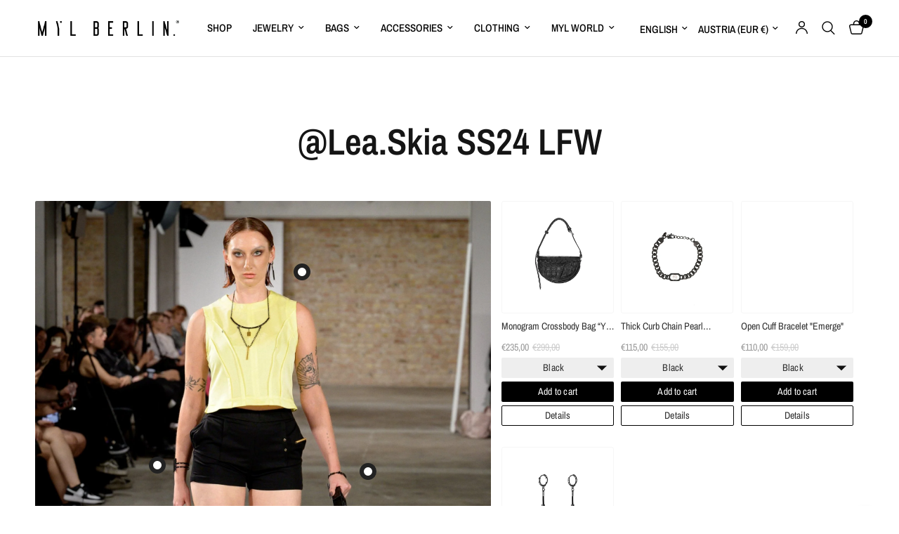

--- FILE ---
content_type: text/html; charset=utf-8
request_url: https://mylberlin.com/en-at/pages/lea-skia-ss24-lfw
body_size: 38114
content:
<!doctype html><html class="no-js" lang="en" dir="ltr">
<head>
	<meta charset="utf-8">
	<meta http-equiv="X-UA-Compatible" content="IE=edge,chrome=1">
	<meta name="viewport" content="width=device-width, initial-scale=1, maximum-scale=5, viewport-fit=cover">
	<meta name="theme-color" content="#ffffff">
	<link rel="canonical" href="https://mylberlin.com/en-at/pages/lea-skia-ss24-lfw">
	<link rel="preconnect" href="https://cdn.shopify.com" crossorigin>
	<link rel="preload" as="style" href="//mylberlin.com/cdn/shop/t/18/assets/app.css?v=132666050126184008891755264329">



<link href="//mylberlin.com/cdn/shop/t/18/assets/animations.min.js?v=125778792411641688251755264329" as="script" rel="preload">

<link href="//mylberlin.com/cdn/shop/t/18/assets/header.js?v=53973329853117484881755264330" as="script" rel="preload">
<link href="//mylberlin.com/cdn/shop/t/18/assets/vendor.min.js?v=57769212839167613861755264331" as="script" rel="preload">
<link href="//mylberlin.com/cdn/shop/t/18/assets/app.js?v=39648928339787647271755264329" as="script" rel="preload">
<link href="//mylberlin.com/cdn/shop/t/18/assets/slideshow.js?v=152163310877988040191755264331" as="script" rel="preload">

<script>
window.lazySizesConfig = window.lazySizesConfig || {};
window.lazySizesConfig.expand = 250;
window.lazySizesConfig.loadMode = 1;
window.lazySizesConfig.loadHidden = false;
</script>


	<link rel="icon" type="image/png" href="//mylberlin.com/cdn/shop/files/mylberlinlogo.png?crop=center&height=32&v=1733312675&width=32">

	<title>
	@Lea.Skia SS24 LFW &ndash; MYL BERLIN
	</title>

	
	<meta name="description" content="1 €299,00 Monogram Crossbody Bag “Y-Club&quot; Add to cart Details 2 €155,00 Thick Curb Chain Pearl Bracelet Add to cart Details 3 €129,00 Open Cuff Bracelet &quot;Emerge&quot; Add to cart Details 4 €98,00 Monogram Long Earrings &quot;Y-Vortex&quot; Add to cart Details">
	
<link rel="preconnect" href="https://fonts.shopifycdn.com" crossorigin>

<meta property="og:site_name" content="MYL BERLIN">
<meta property="og:url" content="https://mylberlin.com/en-at/pages/lea-skia-ss24-lfw">
<meta property="og:title" content="@Lea.Skia SS24 LFW">
<meta property="og:type" content="website">
<meta property="og:description" content="1 €299,00 Monogram Crossbody Bag “Y-Club&quot; Add to cart Details 2 €155,00 Thick Curb Chain Pearl Bracelet Add to cart Details 3 €129,00 Open Cuff Bracelet &quot;Emerge&quot; Add to cart Details 4 €98,00 Monogram Long Earrings &quot;Y-Vortex&quot; Add to cart Details"><meta property="og:image" content="http://mylberlin.com/cdn/shop/files/IMG_9812.png?v=1708433431">
  <meta property="og:image:secure_url" content="https://mylberlin.com/cdn/shop/files/IMG_9812.png?v=1708433431">
  <meta property="og:image:width" content="2048">
  <meta property="og:image:height" content="2048"><meta name="twitter:card" content="summary_large_image">
<meta name="twitter:title" content="@Lea.Skia SS24 LFW">
<meta name="twitter:description" content="1 €299,00 Monogram Crossbody Bag “Y-Club&quot; Add to cart Details 2 €155,00 Thick Curb Chain Pearl Bracelet Add to cart Details 3 €129,00 Open Cuff Bracelet &quot;Emerge&quot; Add to cart Details 4 €98,00 Monogram Long Earrings &quot;Y-Vortex&quot; Add to cart Details">


	<link href="//mylberlin.com/cdn/shop/t/18/assets/app.css?v=132666050126184008891755264329" rel="stylesheet" type="text/css" media="all" />

	<style data-shopify>
	@font-face {
  font-family: "Archivo Narrow";
  font-weight: 400;
  font-style: normal;
  font-display: swap;
  src: url("//mylberlin.com/cdn/fonts/archivo_narrow/archivonarrow_n4.5c3bab850a22055c235cf940f895d873a8689d70.woff2") format("woff2"),
       url("//mylberlin.com/cdn/fonts/archivo_narrow/archivonarrow_n4.ea12dd22d3319d164475c1d047ae8f973041a9ff.woff") format("woff");
}

@font-face {
  font-family: "Archivo Narrow";
  font-weight: 500;
  font-style: normal;
  font-display: swap;
  src: url("//mylberlin.com/cdn/fonts/archivo_narrow/archivonarrow_n5.d7d2ed7fbf03e65de95fbf4dd65b8f16594058a7.woff2") format("woff2"),
       url("//mylberlin.com/cdn/fonts/archivo_narrow/archivonarrow_n5.1b34a2bfca6fa7ceb43f421bf0098175c735e91b.woff") format("woff");
}

@font-face {
  font-family: "Archivo Narrow";
  font-weight: 600;
  font-style: normal;
  font-display: swap;
  src: url("//mylberlin.com/cdn/fonts/archivo_narrow/archivonarrow_n6.39db873f9e4e9c8ab7083354b267ce7500b7ee9e.woff2") format("woff2"),
       url("//mylberlin.com/cdn/fonts/archivo_narrow/archivonarrow_n6.997d285d710a777a602467368cc2fbd11a20033e.woff") format("woff");
}

@font-face {
  font-family: "Archivo Narrow";
  font-weight: 400;
  font-style: italic;
  font-display: swap;
  src: url("//mylberlin.com/cdn/fonts/archivo_narrow/archivonarrow_i4.59445c13f0e607542640c8a56f31dcd8ed680cfa.woff2") format("woff2"),
       url("//mylberlin.com/cdn/fonts/archivo_narrow/archivonarrow_i4.bbf26c99347034f8df1f87b08c4a929cfc5255c8.woff") format("woff");
}

@font-face {
  font-family: "Archivo Narrow";
  font-weight: 600;
  font-style: italic;
  font-display: swap;
  src: url("//mylberlin.com/cdn/fonts/archivo_narrow/archivonarrow_i6.21c69730cb55f9ff454529f520897ee241e78c97.woff2") format("woff2"),
       url("//mylberlin.com/cdn/fonts/archivo_narrow/archivonarrow_i6.6c25ccdf80ef4616ffdc61ea3e51d7ed480f0d13.woff") format("woff");
}


		@font-face {
  font-family: "Archivo Narrow";
  font-weight: 600;
  font-style: normal;
  font-display: swap;
  src: url("//mylberlin.com/cdn/fonts/archivo_narrow/archivonarrow_n6.39db873f9e4e9c8ab7083354b267ce7500b7ee9e.woff2") format("woff2"),
       url("//mylberlin.com/cdn/fonts/archivo_narrow/archivonarrow_n6.997d285d710a777a602467368cc2fbd11a20033e.woff") format("woff");
}

@font-face {
  font-family: "Archivo Narrow";
  font-weight: 400;
  font-style: normal;
  font-display: swap;
  src: url("//mylberlin.com/cdn/fonts/archivo_narrow/archivonarrow_n4.5c3bab850a22055c235cf940f895d873a8689d70.woff2") format("woff2"),
       url("//mylberlin.com/cdn/fonts/archivo_narrow/archivonarrow_n4.ea12dd22d3319d164475c1d047ae8f973041a9ff.woff") format("woff");
}

h1,h2,h3,h4,h5,h6,
	.h1,.h2,.h3,.h4,.h5,.h6,
	.logolink.text-logo,
	.heading-font,
	.h1-xlarge,
	.h1-large,
	.customer-addresses .my-address .address-index {
		font-style: normal;
		font-weight: 600;
		font-family: "Archivo Narrow", sans-serif;
	}
	body,
	.body-font,
	.thb-product-detail .product-title {
		font-style: normal;
		font-weight: 400;
		font-family: "Archivo Narrow", sans-serif;
	}
	:root {
		--mobile-swipe-width: calc(90vw - 30px);
		--font-body-scale: 1.0;
		--font-body-line-height-scale: 1.0;
		--font-body-letter-spacing: 0.0em;
		--font-body-medium-weight: 500;
    --font-body-bold-weight: 600;
		--font-announcement-scale: 1.0;
		--font-heading-scale: 1.0;
		--font-heading-line-height-scale: 1.0;
		--font-heading-letter-spacing: 0.0em;
		--font-navigation-scale: 1.0;
		--navigation-item-spacing: 15px;
		--font-product-title-scale: 1.0;
		--font-product-title-line-height-scale: 1.0;
		--button-letter-spacing: 0.02em;
		--button-font-scale: 1.0;

		--bg-body: #ffffff;
		--bg-body-rgb: 255,255,255;
		--bg-body-darken: #f7f7f7;
		--payment-terms-background-color: #ffffff;
		--color-body: #151515;
		--color-body-rgb: 21,21,21;
		--color-accent: #151515;
		--color-accent-rgb: 21,21,21;
		--color-border: #E2E2E2;
		--color-form-border: #dedede;
		--color-overlay-rgb: 0,0,0;

		--shopify-accelerated-checkout-button-block-size: 48px;
		--shopify-accelerated-checkout-inline-alignment: center;
		--shopify-accelerated-checkout-skeleton-animation-duration: 0.25s;

		--color-announcement-bar-text: #ffffff;
		--color-announcement-bar-bg: #000000;

		--color-header-bg: #ffffff;
		--color-header-bg-rgb: 255,255,255;
		--color-header-text: #000000;
		--color-header-text-rgb: 0,0,0;
		--color-header-links: #000000;
		--color-header-links-rgb: 0,0,0;
		--color-header-links-hover: #000000;
		--color-header-icons: #000000;
		--color-header-border: #E2E2E2;

		--solid-button-background: #000000;
		--solid-button-label: #ffffff;
		--outline-button-label: #000000;
		--button-border-radius: 0px;
		--shopify-accelerated-checkout-button-border-radius: 0px;

		--color-price: #151515;
		--color-price-discounted: #ee3b45;
		--color-star: #FD9A52;
		--color-dots: #000000;

		--color-inventory-instock: #279A4B;
		--color-inventory-lowstock: #FB9E5B;

		--section-spacing-mobile: 50px;
		--section-spacing-desktop: 90px;

		--color-badge-text: #ffffff;
		--color-badge-sold-out: #939393;
		--color-badge-sale: #151515;
		
		--color-badge-preorder: #666666;
		--badge-corner-radius: 13px;

		--color-footer-text: #FFFFFF;
		--color-footer-text-rgb: 255,255,255;
		--color-footer-link: #FFFFFF;
		--color-footer-link-hover: #FFFFFF;
		--color-footer-border: #444444;
		--color-footer-border-rgb: 68,68,68;
		--color-footer-bg: #000000;
	}



</style>


	<script>
		window.theme = window.theme || {};
		theme = {
			settings: {
				money_with_currency_format:"\u003cspan class=transcy-money\u003e€{{amount_with_comma_separator}}\u003c\/span\u003e",
				cart_drawer:true,
				product_id: false,
			},
			routes: {
				root_url: '/en-at',
				cart_url: '/en-at/cart',
				cart_add_url: '/en-at/cart/add',
				search_url: '/en-at/search',
				cart_change_url: '/en-at/cart/change',
				cart_update_url: '/en-at/cart/update',
				cart_clear_url: '/en-at/cart/clear',
				predictive_search_url: '/en-at/search/suggest',
			},
			variantStrings: {
        addToCart: `Add to cart`,
        soldOut: `Sold out`,
        unavailable: `Unavailable`,
        preOrder: `Pre-order`,
      },
			strings: {
				requiresTerms: `You must agree with the terms and conditions of sales to check out`,
				shippingEstimatorNoResults: `Sorry, we do not ship to your address.`,
				shippingEstimatorOneResult: `There is one shipping rate for your address:`,
				shippingEstimatorMultipleResults: `There are several shipping rates for your address:`,
				shippingEstimatorError: `One or more error occurred while retrieving shipping rates:`
			}
		};
	</script>
	<script>window.performance && window.performance.mark && window.performance.mark('shopify.content_for_header.start');</script><meta name="google-site-verification" content="hs1wMyTQ3DZ_ftDazM7TEEDkdgaJ73aBHeWqnPOUeNQ">
<meta name="facebook-domain-verification" content="c5acqi7b36jaq1ky8qigdzhlqo1nop">
<meta id="shopify-digital-wallet" name="shopify-digital-wallet" content="/77180338501/digital_wallets/dialog">
<meta name="shopify-checkout-api-token" content="f7aa4efb0769ffe3d81eb38f837db414">
<link rel="alternate" hreflang="x-default" href="https://mylberlin.com/pages/lea-skia-ss24-lfw">
<link rel="alternate" hreflang="en" href="https://mylberlin.com/pages/lea-skia-ss24-lfw">
<link rel="alternate" hreflang="de" href="https://mylberlin.com/de/pages/lea-skia-ss24-lfw-de">
<link rel="alternate" hreflang="en-BG" href="https://mylberlin.com/en-eu/pages/lea-skia-ss24-lfw">
<link rel="alternate" hreflang="de-BG" href="https://mylberlin.com/de-eu/pages/lea-skia-ss24-lfw-de">
<link rel="alternate" hreflang="en-HR" href="https://mylberlin.com/en-eu/pages/lea-skia-ss24-lfw">
<link rel="alternate" hreflang="de-HR" href="https://mylberlin.com/de-eu/pages/lea-skia-ss24-lfw-de">
<link rel="alternate" hreflang="en-CY" href="https://mylberlin.com/en-eu/pages/lea-skia-ss24-lfw">
<link rel="alternate" hreflang="de-CY" href="https://mylberlin.com/de-eu/pages/lea-skia-ss24-lfw-de">
<link rel="alternate" hreflang="en-CZ" href="https://mylberlin.com/en-eu/pages/lea-skia-ss24-lfw">
<link rel="alternate" hreflang="de-CZ" href="https://mylberlin.com/de-eu/pages/lea-skia-ss24-lfw-de">
<link rel="alternate" hreflang="en-DK" href="https://mylberlin.com/en-eu/pages/lea-skia-ss24-lfw">
<link rel="alternate" hreflang="de-DK" href="https://mylberlin.com/de-eu/pages/lea-skia-ss24-lfw-de">
<link rel="alternate" hreflang="en-EE" href="https://mylberlin.com/en-eu/pages/lea-skia-ss24-lfw">
<link rel="alternate" hreflang="de-EE" href="https://mylberlin.com/de-eu/pages/lea-skia-ss24-lfw-de">
<link rel="alternate" hreflang="en-FI" href="https://mylberlin.com/en-eu/pages/lea-skia-ss24-lfw">
<link rel="alternate" hreflang="de-FI" href="https://mylberlin.com/de-eu/pages/lea-skia-ss24-lfw-de">
<link rel="alternate" hreflang="en-GR" href="https://mylberlin.com/en-eu/pages/lea-skia-ss24-lfw">
<link rel="alternate" hreflang="de-GR" href="https://mylberlin.com/de-eu/pages/lea-skia-ss24-lfw-de">
<link rel="alternate" hreflang="en-HU" href="https://mylberlin.com/en-eu/pages/lea-skia-ss24-lfw">
<link rel="alternate" hreflang="de-HU" href="https://mylberlin.com/de-eu/pages/lea-skia-ss24-lfw-de">
<link rel="alternate" hreflang="en-IE" href="https://mylberlin.com/en-eu/pages/lea-skia-ss24-lfw">
<link rel="alternate" hreflang="de-IE" href="https://mylberlin.com/de-eu/pages/lea-skia-ss24-lfw-de">
<link rel="alternate" hreflang="en-LV" href="https://mylberlin.com/en-eu/pages/lea-skia-ss24-lfw">
<link rel="alternate" hreflang="de-LV" href="https://mylberlin.com/de-eu/pages/lea-skia-ss24-lfw-de">
<link rel="alternate" hreflang="en-LT" href="https://mylberlin.com/en-eu/pages/lea-skia-ss24-lfw">
<link rel="alternate" hreflang="de-LT" href="https://mylberlin.com/de-eu/pages/lea-skia-ss24-lfw-de">
<link rel="alternate" hreflang="en-LU" href="https://mylberlin.com/en-eu/pages/lea-skia-ss24-lfw">
<link rel="alternate" hreflang="de-LU" href="https://mylberlin.com/de-eu/pages/lea-skia-ss24-lfw-de">
<link rel="alternate" hreflang="en-MT" href="https://mylberlin.com/en-eu/pages/lea-skia-ss24-lfw">
<link rel="alternate" hreflang="de-MT" href="https://mylberlin.com/de-eu/pages/lea-skia-ss24-lfw-de">
<link rel="alternate" hreflang="en-PL" href="https://mylberlin.com/en-eu/pages/lea-skia-ss24-lfw">
<link rel="alternate" hreflang="de-PL" href="https://mylberlin.com/de-eu/pages/lea-skia-ss24-lfw-de">
<link rel="alternate" hreflang="en-PT" href="https://mylberlin.com/en-eu/pages/lea-skia-ss24-lfw">
<link rel="alternate" hreflang="de-PT" href="https://mylberlin.com/de-eu/pages/lea-skia-ss24-lfw-de">
<link rel="alternate" hreflang="en-RO" href="https://mylberlin.com/en-eu/pages/lea-skia-ss24-lfw">
<link rel="alternate" hreflang="de-RO" href="https://mylberlin.com/de-eu/pages/lea-skia-ss24-lfw-de">
<link rel="alternate" hreflang="en-SK" href="https://mylberlin.com/en-eu/pages/lea-skia-ss24-lfw">
<link rel="alternate" hreflang="de-SK" href="https://mylberlin.com/de-eu/pages/lea-skia-ss24-lfw-de">
<link rel="alternate" hreflang="en-SI" href="https://mylberlin.com/en-eu/pages/lea-skia-ss24-lfw">
<link rel="alternate" hreflang="de-SI" href="https://mylberlin.com/de-eu/pages/lea-skia-ss24-lfw-de">
<link rel="alternate" hreflang="en-SE" href="https://mylberlin.com/en-eu/pages/lea-skia-ss24-lfw">
<link rel="alternate" hreflang="de-SE" href="https://mylberlin.com/de-eu/pages/lea-skia-ss24-lfw-de">
<link rel="alternate" hreflang="en-RU" href="https://mylberlin.com/en-eu/pages/lea-skia-ss24-lfw">
<link rel="alternate" hreflang="de-RU" href="https://mylberlin.com/de-eu/pages/lea-skia-ss24-lfw-de">
<link rel="alternate" hreflang="en-AX" href="https://mylberlin.com/en-eu/pages/lea-skia-ss24-lfw">
<link rel="alternate" hreflang="de-AX" href="https://mylberlin.com/de-eu/pages/lea-skia-ss24-lfw-de">
<link rel="alternate" hreflang="en-AL" href="https://mylberlin.com/en-eu/pages/lea-skia-ss24-lfw">
<link rel="alternate" hreflang="de-AL" href="https://mylberlin.com/de-eu/pages/lea-skia-ss24-lfw-de">
<link rel="alternate" hreflang="en-AD" href="https://mylberlin.com/en-eu/pages/lea-skia-ss24-lfw">
<link rel="alternate" hreflang="de-AD" href="https://mylberlin.com/de-eu/pages/lea-skia-ss24-lfw-de">
<link rel="alternate" hreflang="en-AM" href="https://mylberlin.com/en-eu/pages/lea-skia-ss24-lfw">
<link rel="alternate" hreflang="de-AM" href="https://mylberlin.com/de-eu/pages/lea-skia-ss24-lfw-de">
<link rel="alternate" hreflang="en-BY" href="https://mylberlin.com/en-eu/pages/lea-skia-ss24-lfw">
<link rel="alternate" hreflang="de-BY" href="https://mylberlin.com/de-eu/pages/lea-skia-ss24-lfw-de">
<link rel="alternate" hreflang="en-BA" href="https://mylberlin.com/en-eu/pages/lea-skia-ss24-lfw">
<link rel="alternate" hreflang="de-BA" href="https://mylberlin.com/de-eu/pages/lea-skia-ss24-lfw-de">
<link rel="alternate" hreflang="en-FO" href="https://mylberlin.com/en-eu/pages/lea-skia-ss24-lfw">
<link rel="alternate" hreflang="de-FO" href="https://mylberlin.com/de-eu/pages/lea-skia-ss24-lfw-de">
<link rel="alternate" hreflang="en-GE" href="https://mylberlin.com/en-eu/pages/lea-skia-ss24-lfw">
<link rel="alternate" hreflang="de-GE" href="https://mylberlin.com/de-eu/pages/lea-skia-ss24-lfw-de">
<link rel="alternate" hreflang="en-GI" href="https://mylberlin.com/en-eu/pages/lea-skia-ss24-lfw">
<link rel="alternate" hreflang="de-GI" href="https://mylberlin.com/de-eu/pages/lea-skia-ss24-lfw-de">
<link rel="alternate" hreflang="en-GG" href="https://mylberlin.com/en-eu/pages/lea-skia-ss24-lfw">
<link rel="alternate" hreflang="de-GG" href="https://mylberlin.com/de-eu/pages/lea-skia-ss24-lfw-de">
<link rel="alternate" hreflang="en-IS" href="https://mylberlin.com/en-eu/pages/lea-skia-ss24-lfw">
<link rel="alternate" hreflang="de-IS" href="https://mylberlin.com/de-eu/pages/lea-skia-ss24-lfw-de">
<link rel="alternate" hreflang="en-IM" href="https://mylberlin.com/en-eu/pages/lea-skia-ss24-lfw">
<link rel="alternate" hreflang="de-IM" href="https://mylberlin.com/de-eu/pages/lea-skia-ss24-lfw-de">
<link rel="alternate" hreflang="en-JE" href="https://mylberlin.com/en-eu/pages/lea-skia-ss24-lfw">
<link rel="alternate" hreflang="de-JE" href="https://mylberlin.com/de-eu/pages/lea-skia-ss24-lfw-de">
<link rel="alternate" hreflang="en-XK" href="https://mylberlin.com/en-eu/pages/lea-skia-ss24-lfw">
<link rel="alternate" hreflang="de-XK" href="https://mylberlin.com/de-eu/pages/lea-skia-ss24-lfw-de">
<link rel="alternate" hreflang="en-LI" href="https://mylberlin.com/en-eu/pages/lea-skia-ss24-lfw">
<link rel="alternate" hreflang="de-LI" href="https://mylberlin.com/de-eu/pages/lea-skia-ss24-lfw-de">
<link rel="alternate" hreflang="en-MK" href="https://mylberlin.com/en-eu/pages/lea-skia-ss24-lfw">
<link rel="alternate" hreflang="de-MK" href="https://mylberlin.com/de-eu/pages/lea-skia-ss24-lfw-de">
<link rel="alternate" hreflang="en-MD" href="https://mylberlin.com/en-eu/pages/lea-skia-ss24-lfw">
<link rel="alternate" hreflang="de-MD" href="https://mylberlin.com/de-eu/pages/lea-skia-ss24-lfw-de">
<link rel="alternate" hreflang="en-MC" href="https://mylberlin.com/en-eu/pages/lea-skia-ss24-lfw">
<link rel="alternate" hreflang="de-MC" href="https://mylberlin.com/de-eu/pages/lea-skia-ss24-lfw-de">
<link rel="alternate" hreflang="en-ME" href="https://mylberlin.com/en-eu/pages/lea-skia-ss24-lfw">
<link rel="alternate" hreflang="de-ME" href="https://mylberlin.com/de-eu/pages/lea-skia-ss24-lfw-de">
<link rel="alternate" hreflang="en-NO" href="https://mylberlin.com/en-eu/pages/lea-skia-ss24-lfw">
<link rel="alternate" hreflang="de-NO" href="https://mylberlin.com/de-eu/pages/lea-skia-ss24-lfw-de">
<link rel="alternate" hreflang="en-SM" href="https://mylberlin.com/en-eu/pages/lea-skia-ss24-lfw">
<link rel="alternate" hreflang="de-SM" href="https://mylberlin.com/de-eu/pages/lea-skia-ss24-lfw-de">
<link rel="alternate" hreflang="en-RS" href="https://mylberlin.com/en-eu/pages/lea-skia-ss24-lfw">
<link rel="alternate" hreflang="de-RS" href="https://mylberlin.com/de-eu/pages/lea-skia-ss24-lfw-de">
<link rel="alternate" hreflang="en-SJ" href="https://mylberlin.com/en-eu/pages/lea-skia-ss24-lfw">
<link rel="alternate" hreflang="de-SJ" href="https://mylberlin.com/de-eu/pages/lea-skia-ss24-lfw-de">
<link rel="alternate" hreflang="en-TR" href="https://mylberlin.com/en-eu/pages/lea-skia-ss24-lfw">
<link rel="alternate" hreflang="de-TR" href="https://mylberlin.com/de-eu/pages/lea-skia-ss24-lfw-de">
<link rel="alternate" hreflang="en-UA" href="https://mylberlin.com/en-eu/pages/lea-skia-ss24-lfw">
<link rel="alternate" hreflang="de-UA" href="https://mylberlin.com/de-eu/pages/lea-skia-ss24-lfw-de">
<link rel="alternate" hreflang="en-VA" href="https://mylberlin.com/en-eu/pages/lea-skia-ss24-lfw">
<link rel="alternate" hreflang="de-VA" href="https://mylberlin.com/de-eu/pages/lea-skia-ss24-lfw-de">
<link rel="alternate" hreflang="en-BQ" href="https://mylberlin.com/en-na/pages/lea-skia-ss24-lfw">
<link rel="alternate" hreflang="en-AI" href="https://mylberlin.com/en-na/pages/lea-skia-ss24-lfw">
<link rel="alternate" hreflang="en-AG" href="https://mylberlin.com/en-na/pages/lea-skia-ss24-lfw">
<link rel="alternate" hreflang="en-AW" href="https://mylberlin.com/en-na/pages/lea-skia-ss24-lfw">
<link rel="alternate" hreflang="en-BS" href="https://mylberlin.com/en-na/pages/lea-skia-ss24-lfw">
<link rel="alternate" hreflang="en-BB" href="https://mylberlin.com/en-na/pages/lea-skia-ss24-lfw">
<link rel="alternate" hreflang="en-BZ" href="https://mylberlin.com/en-na/pages/lea-skia-ss24-lfw">
<link rel="alternate" hreflang="en-BM" href="https://mylberlin.com/en-na/pages/lea-skia-ss24-lfw">
<link rel="alternate" hreflang="en-VG" href="https://mylberlin.com/en-na/pages/lea-skia-ss24-lfw">
<link rel="alternate" hreflang="en-KY" href="https://mylberlin.com/en-na/pages/lea-skia-ss24-lfw">
<link rel="alternate" hreflang="en-CR" href="https://mylberlin.com/en-na/pages/lea-skia-ss24-lfw">
<link rel="alternate" hreflang="en-CW" href="https://mylberlin.com/en-na/pages/lea-skia-ss24-lfw">
<link rel="alternate" hreflang="en-DM" href="https://mylberlin.com/en-na/pages/lea-skia-ss24-lfw">
<link rel="alternate" hreflang="en-DO" href="https://mylberlin.com/en-na/pages/lea-skia-ss24-lfw">
<link rel="alternate" hreflang="en-SV" href="https://mylberlin.com/en-na/pages/lea-skia-ss24-lfw">
<link rel="alternate" hreflang="en-GD" href="https://mylberlin.com/en-na/pages/lea-skia-ss24-lfw">
<link rel="alternate" hreflang="en-GT" href="https://mylberlin.com/en-na/pages/lea-skia-ss24-lfw">
<link rel="alternate" hreflang="en-HT" href="https://mylberlin.com/en-na/pages/lea-skia-ss24-lfw">
<link rel="alternate" hreflang="en-HN" href="https://mylberlin.com/en-na/pages/lea-skia-ss24-lfw">
<link rel="alternate" hreflang="en-JM" href="https://mylberlin.com/en-na/pages/lea-skia-ss24-lfw">
<link rel="alternate" hreflang="en-MQ" href="https://mylberlin.com/en-na/pages/lea-skia-ss24-lfw">
<link rel="alternate" hreflang="en-MS" href="https://mylberlin.com/en-na/pages/lea-skia-ss24-lfw">
<link rel="alternate" hreflang="en-NI" href="https://mylberlin.com/en-na/pages/lea-skia-ss24-lfw">
<link rel="alternate" hreflang="en-PA" href="https://mylberlin.com/en-na/pages/lea-skia-ss24-lfw">
<link rel="alternate" hreflang="en-SX" href="https://mylberlin.com/en-na/pages/lea-skia-ss24-lfw">
<link rel="alternate" hreflang="en-BL" href="https://mylberlin.com/en-na/pages/lea-skia-ss24-lfw">
<link rel="alternate" hreflang="en-KN" href="https://mylberlin.com/en-na/pages/lea-skia-ss24-lfw">
<link rel="alternate" hreflang="en-LC" href="https://mylberlin.com/en-na/pages/lea-skia-ss24-lfw">
<link rel="alternate" hreflang="en-MF" href="https://mylberlin.com/en-na/pages/lea-skia-ss24-lfw">
<link rel="alternate" hreflang="en-PM" href="https://mylberlin.com/en-na/pages/lea-skia-ss24-lfw">
<link rel="alternate" hreflang="en-VC" href="https://mylberlin.com/en-na/pages/lea-skia-ss24-lfw">
<link rel="alternate" hreflang="en-TT" href="https://mylberlin.com/en-na/pages/lea-skia-ss24-lfw">
<link rel="alternate" hreflang="en-TC" href="https://mylberlin.com/en-na/pages/lea-skia-ss24-lfw">
<link rel="alternate" hreflang="en-GL" href="https://mylberlin.com/en-na/pages/lea-skia-ss24-lfw">
<link rel="alternate" hreflang="en-GP" href="https://mylberlin.com/en-na/pages/lea-skia-ss24-lfw">
<link rel="alternate" hreflang="en-MX" href="https://mylberlin.com/en-na/pages/lea-skia-ss24-lfw">
<link rel="alternate" hreflang="en-GB" href="https://mylberlin.com/en-uk/pages/lea-skia-ss24-lfw">
<link rel="alternate" hreflang="en-AT" href="https://mylberlin.com/en-at/pages/lea-skia-ss24-lfw">
<link rel="alternate" hreflang="de-AT" href="https://mylberlin.com/de-at/pages/lea-skia-ss24-lfw-de">
<link rel="alternate" hreflang="en-BE" href="https://mylberlin.com/en-be/pages/lea-skia-ss24-lfw">
<link rel="alternate" hreflang="de-BE" href="https://mylberlin.com/de-be/pages/lea-skia-ss24-lfw-de">
<link rel="alternate" hreflang="en-FR" href="https://mylberlin.com/en-fr/pages/lea-skia-ss24-lfw">
<link rel="alternate" hreflang="en-NL" href="https://mylberlin.com/en-nl/pages/lea-skia-ss24-lfw">
<link rel="alternate" hreflang="en-IT" href="https://mylberlin.com/en-it/pages/lea-skia-ss24-lfw">
<link rel="alternate" hreflang="en-CH" href="https://mylberlin.com/en-ch/pages/lea-skia-ss24-lfw">
<link rel="alternate" hreflang="de-CH" href="https://mylberlin.com/de-ch/pages/lea-skia-ss24-lfw-de">
<link rel="alternate" hreflang="en-CA" href="https://mylberlin.com/en-ca/pages/lea-skia-ss24-lfw">
<link rel="alternate" hreflang="en-US" href="https://mylberlin.com/en-us/pages/lea-skia-ss24-lfw">
<link rel="alternate" hreflang="en-AR" href="https://mylberlin.com/en-sa/pages/lea-skia-ss24-lfw">
<link rel="alternate" hreflang="en-BO" href="https://mylberlin.com/en-sa/pages/lea-skia-ss24-lfw">
<link rel="alternate" hreflang="en-BR" href="https://mylberlin.com/en-sa/pages/lea-skia-ss24-lfw">
<link rel="alternate" hreflang="en-CL" href="https://mylberlin.com/en-sa/pages/lea-skia-ss24-lfw">
<link rel="alternate" hreflang="en-CO" href="https://mylberlin.com/en-sa/pages/lea-skia-ss24-lfw">
<link rel="alternate" hreflang="en-EC" href="https://mylberlin.com/en-sa/pages/lea-skia-ss24-lfw">
<link rel="alternate" hreflang="en-FK" href="https://mylberlin.com/en-sa/pages/lea-skia-ss24-lfw">
<link rel="alternate" hreflang="en-GF" href="https://mylberlin.com/en-sa/pages/lea-skia-ss24-lfw">
<link rel="alternate" hreflang="en-GY" href="https://mylberlin.com/en-sa/pages/lea-skia-ss24-lfw">
<link rel="alternate" hreflang="en-PY" href="https://mylberlin.com/en-sa/pages/lea-skia-ss24-lfw">
<link rel="alternate" hreflang="en-PE" href="https://mylberlin.com/en-sa/pages/lea-skia-ss24-lfw">
<link rel="alternate" hreflang="en-SR" href="https://mylberlin.com/en-sa/pages/lea-skia-ss24-lfw">
<link rel="alternate" hreflang="en-UY" href="https://mylberlin.com/en-sa/pages/lea-skia-ss24-lfw">
<link rel="alternate" hreflang="en-VE" href="https://mylberlin.com/en-sa/pages/lea-skia-ss24-lfw">
<link rel="alternate" hreflang="en-GS" href="https://mylberlin.com/en-sa/pages/lea-skia-ss24-lfw">
<link rel="alternate" hreflang="en-AE" href="https://mylberlin.com/en-me/pages/lea-skia-ss24-lfw">
<link rel="alternate" hreflang="en-EG" href="https://mylberlin.com/en-me/pages/lea-skia-ss24-lfw">
<link rel="alternate" hreflang="en-BH" href="https://mylberlin.com/en-me/pages/lea-skia-ss24-lfw">
<link rel="alternate" hreflang="en-IQ" href="https://mylberlin.com/en-me/pages/lea-skia-ss24-lfw">
<link rel="alternate" hreflang="en-JO" href="https://mylberlin.com/en-me/pages/lea-skia-ss24-lfw">
<link rel="alternate" hreflang="en-KW" href="https://mylberlin.com/en-me/pages/lea-skia-ss24-lfw">
<link rel="alternate" hreflang="en-LB" href="https://mylberlin.com/en-me/pages/lea-skia-ss24-lfw">
<link rel="alternate" hreflang="en-OM" href="https://mylberlin.com/en-me/pages/lea-skia-ss24-lfw">
<link rel="alternate" hreflang="en-PS" href="https://mylberlin.com/en-me/pages/lea-skia-ss24-lfw">
<link rel="alternate" hreflang="en-QA" href="https://mylberlin.com/en-me/pages/lea-skia-ss24-lfw">
<link rel="alternate" hreflang="en-SA" href="https://mylberlin.com/en-me/pages/lea-skia-ss24-lfw">
<link rel="alternate" hreflang="en-YE" href="https://mylberlin.com/en-me/pages/lea-skia-ss24-lfw">
<link rel="alternate" hreflang="en-AU" href="https://mylberlin.com/en-au/pages/lea-skia-ss24-lfw">
<link rel="alternate" hreflang="en-NZ" href="https://mylberlin.com/en-oc/pages/lea-skia-ss24-lfw">
<link rel="alternate" hreflang="en-CK" href="https://mylberlin.com/en-oc/pages/lea-skia-ss24-lfw">
<link rel="alternate" hreflang="en-FJ" href="https://mylberlin.com/en-oc/pages/lea-skia-ss24-lfw">
<link rel="alternate" hreflang="en-PF" href="https://mylberlin.com/en-oc/pages/lea-skia-ss24-lfw">
<link rel="alternate" hreflang="en-KI" href="https://mylberlin.com/en-oc/pages/lea-skia-ss24-lfw">
<link rel="alternate" hreflang="en-NR" href="https://mylberlin.com/en-oc/pages/lea-skia-ss24-lfw">
<link rel="alternate" hreflang="en-NC" href="https://mylberlin.com/en-oc/pages/lea-skia-ss24-lfw">
<link rel="alternate" hreflang="en-NU" href="https://mylberlin.com/en-oc/pages/lea-skia-ss24-lfw">
<link rel="alternate" hreflang="en-NF" href="https://mylberlin.com/en-oc/pages/lea-skia-ss24-lfw">
<link rel="alternate" hreflang="en-PG" href="https://mylberlin.com/en-oc/pages/lea-skia-ss24-lfw">
<link rel="alternate" hreflang="en-PN" href="https://mylberlin.com/en-oc/pages/lea-skia-ss24-lfw">
<link rel="alternate" hreflang="en-WS" href="https://mylberlin.com/en-oc/pages/lea-skia-ss24-lfw">
<link rel="alternate" hreflang="en-SB" href="https://mylberlin.com/en-oc/pages/lea-skia-ss24-lfw">
<link rel="alternate" hreflang="en-TK" href="https://mylberlin.com/en-oc/pages/lea-skia-ss24-lfw">
<link rel="alternate" hreflang="en-TO" href="https://mylberlin.com/en-oc/pages/lea-skia-ss24-lfw">
<link rel="alternate" hreflang="en-TV" href="https://mylberlin.com/en-oc/pages/lea-skia-ss24-lfw">
<link rel="alternate" hreflang="en-VU" href="https://mylberlin.com/en-oc/pages/lea-skia-ss24-lfw">
<link rel="alternate" hreflang="en-WF" href="https://mylberlin.com/en-oc/pages/lea-skia-ss24-lfw">
<link rel="alternate" hreflang="en-CX" href="https://mylberlin.com/en-oc/pages/lea-skia-ss24-lfw">
<link rel="alternate" hreflang="en-CC" href="https://mylberlin.com/en-oc/pages/lea-skia-ss24-lfw">
<link rel="alternate" hreflang="en-UM" href="https://mylberlin.com/en-oc/pages/lea-skia-ss24-lfw">
<link rel="alternate" hreflang="en-DZ" href="https://mylberlin.com/en-af/pages/lea-skia-ss24-lfw">
<link rel="alternate" hreflang="en-AO" href="https://mylberlin.com/en-af/pages/lea-skia-ss24-lfw">
<link rel="alternate" hreflang="en-AC" href="https://mylberlin.com/en-af/pages/lea-skia-ss24-lfw">
<link rel="alternate" hreflang="en-BJ" href="https://mylberlin.com/en-af/pages/lea-skia-ss24-lfw">
<link rel="alternate" hreflang="en-BW" href="https://mylberlin.com/en-af/pages/lea-skia-ss24-lfw">
<link rel="alternate" hreflang="en-BF" href="https://mylberlin.com/en-af/pages/lea-skia-ss24-lfw">
<link rel="alternate" hreflang="en-BI" href="https://mylberlin.com/en-af/pages/lea-skia-ss24-lfw">
<link rel="alternate" hreflang="en-CM" href="https://mylberlin.com/en-af/pages/lea-skia-ss24-lfw">
<link rel="alternate" hreflang="en-CV" href="https://mylberlin.com/en-af/pages/lea-skia-ss24-lfw">
<link rel="alternate" hreflang="en-CF" href="https://mylberlin.com/en-af/pages/lea-skia-ss24-lfw">
<link rel="alternate" hreflang="en-TD" href="https://mylberlin.com/en-af/pages/lea-skia-ss24-lfw">
<link rel="alternate" hreflang="en-KM" href="https://mylberlin.com/en-af/pages/lea-skia-ss24-lfw">
<link rel="alternate" hreflang="en-CG" href="https://mylberlin.com/en-af/pages/lea-skia-ss24-lfw">
<link rel="alternate" hreflang="en-CD" href="https://mylberlin.com/en-af/pages/lea-skia-ss24-lfw">
<link rel="alternate" hreflang="en-CI" href="https://mylberlin.com/en-af/pages/lea-skia-ss24-lfw">
<link rel="alternate" hreflang="en-DJ" href="https://mylberlin.com/en-af/pages/lea-skia-ss24-lfw">
<link rel="alternate" hreflang="en-GQ" href="https://mylberlin.com/en-af/pages/lea-skia-ss24-lfw">
<link rel="alternate" hreflang="en-ER" href="https://mylberlin.com/en-af/pages/lea-skia-ss24-lfw">
<link rel="alternate" hreflang="en-SZ" href="https://mylberlin.com/en-af/pages/lea-skia-ss24-lfw">
<link rel="alternate" hreflang="en-ET" href="https://mylberlin.com/en-af/pages/lea-skia-ss24-lfw">
<link rel="alternate" hreflang="en-GA" href="https://mylberlin.com/en-af/pages/lea-skia-ss24-lfw">
<link rel="alternate" hreflang="en-GM" href="https://mylberlin.com/en-af/pages/lea-skia-ss24-lfw">
<link rel="alternate" hreflang="en-GH" href="https://mylberlin.com/en-af/pages/lea-skia-ss24-lfw">
<link rel="alternate" hreflang="en-GN" href="https://mylberlin.com/en-af/pages/lea-skia-ss24-lfw">
<link rel="alternate" hreflang="en-GW" href="https://mylberlin.com/en-af/pages/lea-skia-ss24-lfw">
<link rel="alternate" hreflang="en-KE" href="https://mylberlin.com/en-af/pages/lea-skia-ss24-lfw">
<link rel="alternate" hreflang="en-LS" href="https://mylberlin.com/en-af/pages/lea-skia-ss24-lfw">
<link rel="alternate" hreflang="en-LR" href="https://mylberlin.com/en-af/pages/lea-skia-ss24-lfw">
<link rel="alternate" hreflang="en-LY" href="https://mylberlin.com/en-af/pages/lea-skia-ss24-lfw">
<link rel="alternate" hreflang="en-MG" href="https://mylberlin.com/en-af/pages/lea-skia-ss24-lfw">
<link rel="alternate" hreflang="en-MW" href="https://mylberlin.com/en-af/pages/lea-skia-ss24-lfw">
<link rel="alternate" hreflang="en-ML" href="https://mylberlin.com/en-af/pages/lea-skia-ss24-lfw">
<link rel="alternate" hreflang="en-MR" href="https://mylberlin.com/en-af/pages/lea-skia-ss24-lfw">
<link rel="alternate" hreflang="en-MU" href="https://mylberlin.com/en-af/pages/lea-skia-ss24-lfw">
<link rel="alternate" hreflang="en-MA" href="https://mylberlin.com/en-af/pages/lea-skia-ss24-lfw">
<link rel="alternate" hreflang="en-MZ" href="https://mylberlin.com/en-af/pages/lea-skia-ss24-lfw">
<link rel="alternate" hreflang="en-NA" href="https://mylberlin.com/en-af/pages/lea-skia-ss24-lfw">
<link rel="alternate" hreflang="en-NE" href="https://mylberlin.com/en-af/pages/lea-skia-ss24-lfw">
<link rel="alternate" hreflang="en-NG" href="https://mylberlin.com/en-af/pages/lea-skia-ss24-lfw">
<link rel="alternate" hreflang="en-RW" href="https://mylberlin.com/en-af/pages/lea-skia-ss24-lfw">
<link rel="alternate" hreflang="en-ST" href="https://mylberlin.com/en-af/pages/lea-skia-ss24-lfw">
<link rel="alternate" hreflang="en-SN" href="https://mylberlin.com/en-af/pages/lea-skia-ss24-lfw">
<link rel="alternate" hreflang="en-SC" href="https://mylberlin.com/en-af/pages/lea-skia-ss24-lfw">
<link rel="alternate" hreflang="en-SL" href="https://mylberlin.com/en-af/pages/lea-skia-ss24-lfw">
<link rel="alternate" hreflang="en-SO" href="https://mylberlin.com/en-af/pages/lea-skia-ss24-lfw">
<link rel="alternate" hreflang="en-ZA" href="https://mylberlin.com/en-af/pages/lea-skia-ss24-lfw">
<link rel="alternate" hreflang="en-SS" href="https://mylberlin.com/en-af/pages/lea-skia-ss24-lfw">
<link rel="alternate" hreflang="en-SH" href="https://mylberlin.com/en-af/pages/lea-skia-ss24-lfw">
<link rel="alternate" hreflang="en-SD" href="https://mylberlin.com/en-af/pages/lea-skia-ss24-lfw">
<link rel="alternate" hreflang="en-TZ" href="https://mylberlin.com/en-af/pages/lea-skia-ss24-lfw">
<link rel="alternate" hreflang="en-TG" href="https://mylberlin.com/en-af/pages/lea-skia-ss24-lfw">
<link rel="alternate" hreflang="en-TA" href="https://mylberlin.com/en-af/pages/lea-skia-ss24-lfw">
<link rel="alternate" hreflang="en-TN" href="https://mylberlin.com/en-af/pages/lea-skia-ss24-lfw">
<link rel="alternate" hreflang="en-UG" href="https://mylberlin.com/en-af/pages/lea-skia-ss24-lfw">
<link rel="alternate" hreflang="en-EH" href="https://mylberlin.com/en-af/pages/lea-skia-ss24-lfw">
<link rel="alternate" hreflang="en-ZM" href="https://mylberlin.com/en-af/pages/lea-skia-ss24-lfw">
<link rel="alternate" hreflang="en-ZW" href="https://mylberlin.com/en-af/pages/lea-skia-ss24-lfw">
<link rel="alternate" hreflang="en-TF" href="https://mylberlin.com/en-af/pages/lea-skia-ss24-lfw">
<link rel="alternate" hreflang="en-IO" href="https://mylberlin.com/en-af/pages/lea-skia-ss24-lfw">
<link rel="alternate" hreflang="en-YT" href="https://mylberlin.com/en-af/pages/lea-skia-ss24-lfw">
<link rel="alternate" hreflang="en-RE" href="https://mylberlin.com/en-af/pages/lea-skia-ss24-lfw">
<link rel="alternate" hreflang="en-CN" href="https://mylberlin.com/en-cn/pages/lea-skia-ss24-lfw">
<link rel="alternate" hreflang="en-HK" href="https://mylberlin.com/en-hk/pages/lea-skia-ss24-lfw">
<link rel="alternate" hreflang="en-IL" href="https://mylberlin.com/en-as/pages/lea-skia-ss24-lfw">
<link rel="alternate" hreflang="en-JP" href="https://mylberlin.com/en-as/pages/lea-skia-ss24-lfw">
<link rel="alternate" hreflang="en-KR" href="https://mylberlin.com/en-as/pages/lea-skia-ss24-lfw">
<link rel="alternate" hreflang="en-MY" href="https://mylberlin.com/en-as/pages/lea-skia-ss24-lfw">
<link rel="alternate" hreflang="en-SG" href="https://mylberlin.com/en-as/pages/lea-skia-ss24-lfw">
<link rel="alternate" hreflang="en-TL" href="https://mylberlin.com/en-as/pages/lea-skia-ss24-lfw">
<link rel="alternate" hreflang="en-AF" href="https://mylberlin.com/en-as/pages/lea-skia-ss24-lfw">
<link rel="alternate" hreflang="en-AZ" href="https://mylberlin.com/en-as/pages/lea-skia-ss24-lfw">
<link rel="alternate" hreflang="en-BD" href="https://mylberlin.com/en-as/pages/lea-skia-ss24-lfw">
<link rel="alternate" hreflang="en-BT" href="https://mylberlin.com/en-as/pages/lea-skia-ss24-lfw">
<link rel="alternate" hreflang="en-BN" href="https://mylberlin.com/en-as/pages/lea-skia-ss24-lfw">
<link rel="alternate" hreflang="en-KH" href="https://mylberlin.com/en-as/pages/lea-skia-ss24-lfw">
<link rel="alternate" hreflang="en-IN" href="https://mylberlin.com/en-as/pages/lea-skia-ss24-lfw">
<link rel="alternate" hreflang="en-ID" href="https://mylberlin.com/en-as/pages/lea-skia-ss24-lfw">
<link rel="alternate" hreflang="en-KZ" href="https://mylberlin.com/en-as/pages/lea-skia-ss24-lfw">
<link rel="alternate" hreflang="en-KG" href="https://mylberlin.com/en-as/pages/lea-skia-ss24-lfw">
<link rel="alternate" hreflang="en-LA" href="https://mylberlin.com/en-as/pages/lea-skia-ss24-lfw">
<link rel="alternate" hreflang="en-MO" href="https://mylberlin.com/en-as/pages/lea-skia-ss24-lfw">
<link rel="alternate" hreflang="en-MV" href="https://mylberlin.com/en-as/pages/lea-skia-ss24-lfw">
<link rel="alternate" hreflang="en-MN" href="https://mylberlin.com/en-as/pages/lea-skia-ss24-lfw">
<link rel="alternate" hreflang="en-MM" href="https://mylberlin.com/en-as/pages/lea-skia-ss24-lfw">
<link rel="alternate" hreflang="en-NP" href="https://mylberlin.com/en-as/pages/lea-skia-ss24-lfw">
<link rel="alternate" hreflang="en-PK" href="https://mylberlin.com/en-as/pages/lea-skia-ss24-lfw">
<link rel="alternate" hreflang="en-PH" href="https://mylberlin.com/en-as/pages/lea-skia-ss24-lfw">
<link rel="alternate" hreflang="en-LK" href="https://mylberlin.com/en-as/pages/lea-skia-ss24-lfw">
<link rel="alternate" hreflang="en-TW" href="https://mylberlin.com/en-as/pages/lea-skia-ss24-lfw">
<link rel="alternate" hreflang="en-TJ" href="https://mylberlin.com/en-as/pages/lea-skia-ss24-lfw">
<link rel="alternate" hreflang="en-TH" href="https://mylberlin.com/en-as/pages/lea-skia-ss24-lfw">
<link rel="alternate" hreflang="en-TM" href="https://mylberlin.com/en-as/pages/lea-skia-ss24-lfw">
<link rel="alternate" hreflang="en-UZ" href="https://mylberlin.com/en-as/pages/lea-skia-ss24-lfw">
<link rel="alternate" hreflang="en-VN" href="https://mylberlin.com/en-as/pages/lea-skia-ss24-lfw">
<link rel="alternate" hreflang="en-ES" href="https://mylberlin.com/en-es/pages/lea-skia-ss24-lfw">
<script async="async" src="/checkouts/internal/preloads.js?locale=en-AT"></script>
<link rel="preconnect" href="https://shop.app" crossorigin="anonymous">
<script async="async" src="https://shop.app/checkouts/internal/preloads.js?locale=en-AT&shop_id=77180338501" crossorigin="anonymous"></script>
<script id="apple-pay-shop-capabilities" type="application/json">{"shopId":77180338501,"countryCode":"DE","currencyCode":"EUR","merchantCapabilities":["supports3DS"],"merchantId":"gid:\/\/shopify\/Shop\/77180338501","merchantName":"MYL BERLIN","requiredBillingContactFields":["postalAddress","email"],"requiredShippingContactFields":["postalAddress","email"],"shippingType":"shipping","supportedNetworks":["visa","maestro","masterCard","amex"],"total":{"type":"pending","label":"MYL BERLIN","amount":"1.00"},"shopifyPaymentsEnabled":true,"supportsSubscriptions":true}</script>
<script id="shopify-features" type="application/json">{"accessToken":"f7aa4efb0769ffe3d81eb38f837db414","betas":["rich-media-storefront-analytics"],"domain":"mylberlin.com","predictiveSearch":true,"shopId":77180338501,"locale":"en"}</script>
<script>var Shopify = Shopify || {};
Shopify.shop = "64760f.myshopify.com";
Shopify.locale = "en";
Shopify.currency = {"active":"EUR","rate":"1.0"};
Shopify.country = "AT";
Shopify.theme = {"name":"Updated copy of Reformation 04.25","id":184992530757,"schema_name":"Reformation","schema_version":"9.0.0","theme_store_id":1762,"role":"main"};
Shopify.theme.handle = "null";
Shopify.theme.style = {"id":null,"handle":null};
Shopify.cdnHost = "mylberlin.com/cdn";
Shopify.routes = Shopify.routes || {};
Shopify.routes.root = "/en-at/";</script>
<script type="module">!function(o){(o.Shopify=o.Shopify||{}).modules=!0}(window);</script>
<script>!function(o){function n(){var o=[];function n(){o.push(Array.prototype.slice.apply(arguments))}return n.q=o,n}var t=o.Shopify=o.Shopify||{};t.loadFeatures=n(),t.autoloadFeatures=n()}(window);</script>
<script>
  window.ShopifyPay = window.ShopifyPay || {};
  window.ShopifyPay.apiHost = "shop.app\/pay";
  window.ShopifyPay.redirectState = null;
</script>
<script id="shop-js-analytics" type="application/json">{"pageType":"page"}</script>
<script defer="defer" async type="module" src="//mylberlin.com/cdn/shopifycloud/shop-js/modules/v2/client.init-shop-cart-sync_BT-GjEfc.en.esm.js"></script>
<script defer="defer" async type="module" src="//mylberlin.com/cdn/shopifycloud/shop-js/modules/v2/chunk.common_D58fp_Oc.esm.js"></script>
<script defer="defer" async type="module" src="//mylberlin.com/cdn/shopifycloud/shop-js/modules/v2/chunk.modal_xMitdFEc.esm.js"></script>
<script type="module">
  await import("//mylberlin.com/cdn/shopifycloud/shop-js/modules/v2/client.init-shop-cart-sync_BT-GjEfc.en.esm.js");
await import("//mylberlin.com/cdn/shopifycloud/shop-js/modules/v2/chunk.common_D58fp_Oc.esm.js");
await import("//mylberlin.com/cdn/shopifycloud/shop-js/modules/v2/chunk.modal_xMitdFEc.esm.js");

  window.Shopify.SignInWithShop?.initShopCartSync?.({"fedCMEnabled":true,"windoidEnabled":true});

</script>
<script>
  window.Shopify = window.Shopify || {};
  if (!window.Shopify.featureAssets) window.Shopify.featureAssets = {};
  window.Shopify.featureAssets['shop-js'] = {"shop-cart-sync":["modules/v2/client.shop-cart-sync_DZOKe7Ll.en.esm.js","modules/v2/chunk.common_D58fp_Oc.esm.js","modules/v2/chunk.modal_xMitdFEc.esm.js"],"init-fed-cm":["modules/v2/client.init-fed-cm_B6oLuCjv.en.esm.js","modules/v2/chunk.common_D58fp_Oc.esm.js","modules/v2/chunk.modal_xMitdFEc.esm.js"],"shop-cash-offers":["modules/v2/client.shop-cash-offers_D2sdYoxE.en.esm.js","modules/v2/chunk.common_D58fp_Oc.esm.js","modules/v2/chunk.modal_xMitdFEc.esm.js"],"shop-login-button":["modules/v2/client.shop-login-button_QeVjl5Y3.en.esm.js","modules/v2/chunk.common_D58fp_Oc.esm.js","modules/v2/chunk.modal_xMitdFEc.esm.js"],"pay-button":["modules/v2/client.pay-button_DXTOsIq6.en.esm.js","modules/v2/chunk.common_D58fp_Oc.esm.js","modules/v2/chunk.modal_xMitdFEc.esm.js"],"shop-button":["modules/v2/client.shop-button_DQZHx9pm.en.esm.js","modules/v2/chunk.common_D58fp_Oc.esm.js","modules/v2/chunk.modal_xMitdFEc.esm.js"],"avatar":["modules/v2/client.avatar_BTnouDA3.en.esm.js"],"init-windoid":["modules/v2/client.init-windoid_CR1B-cfM.en.esm.js","modules/v2/chunk.common_D58fp_Oc.esm.js","modules/v2/chunk.modal_xMitdFEc.esm.js"],"init-shop-for-new-customer-accounts":["modules/v2/client.init-shop-for-new-customer-accounts_C_vY_xzh.en.esm.js","modules/v2/client.shop-login-button_QeVjl5Y3.en.esm.js","modules/v2/chunk.common_D58fp_Oc.esm.js","modules/v2/chunk.modal_xMitdFEc.esm.js"],"init-shop-email-lookup-coordinator":["modules/v2/client.init-shop-email-lookup-coordinator_BI7n9ZSv.en.esm.js","modules/v2/chunk.common_D58fp_Oc.esm.js","modules/v2/chunk.modal_xMitdFEc.esm.js"],"init-shop-cart-sync":["modules/v2/client.init-shop-cart-sync_BT-GjEfc.en.esm.js","modules/v2/chunk.common_D58fp_Oc.esm.js","modules/v2/chunk.modal_xMitdFEc.esm.js"],"shop-toast-manager":["modules/v2/client.shop-toast-manager_DiYdP3xc.en.esm.js","modules/v2/chunk.common_D58fp_Oc.esm.js","modules/v2/chunk.modal_xMitdFEc.esm.js"],"init-customer-accounts":["modules/v2/client.init-customer-accounts_D9ZNqS-Q.en.esm.js","modules/v2/client.shop-login-button_QeVjl5Y3.en.esm.js","modules/v2/chunk.common_D58fp_Oc.esm.js","modules/v2/chunk.modal_xMitdFEc.esm.js"],"init-customer-accounts-sign-up":["modules/v2/client.init-customer-accounts-sign-up_iGw4briv.en.esm.js","modules/v2/client.shop-login-button_QeVjl5Y3.en.esm.js","modules/v2/chunk.common_D58fp_Oc.esm.js","modules/v2/chunk.modal_xMitdFEc.esm.js"],"shop-follow-button":["modules/v2/client.shop-follow-button_CqMgW2wH.en.esm.js","modules/v2/chunk.common_D58fp_Oc.esm.js","modules/v2/chunk.modal_xMitdFEc.esm.js"],"checkout-modal":["modules/v2/client.checkout-modal_xHeaAweL.en.esm.js","modules/v2/chunk.common_D58fp_Oc.esm.js","modules/v2/chunk.modal_xMitdFEc.esm.js"],"shop-login":["modules/v2/client.shop-login_D91U-Q7h.en.esm.js","modules/v2/chunk.common_D58fp_Oc.esm.js","modules/v2/chunk.modal_xMitdFEc.esm.js"],"lead-capture":["modules/v2/client.lead-capture_BJmE1dJe.en.esm.js","modules/v2/chunk.common_D58fp_Oc.esm.js","modules/v2/chunk.modal_xMitdFEc.esm.js"],"payment-terms":["modules/v2/client.payment-terms_Ci9AEqFq.en.esm.js","modules/v2/chunk.common_D58fp_Oc.esm.js","modules/v2/chunk.modal_xMitdFEc.esm.js"]};
</script>
<script>(function() {
  var isLoaded = false;
  function asyncLoad() {
    if (isLoaded) return;
    isLoaded = true;
    var urls = ["https:\/\/aura-apps.com\/shoppable\/engine\/js\/addons\/shoppable_gallery\/shoppable_gallery.js?shop=64760f.myshopify.com"];
    for (var i = 0; i < urls.length; i++) {
      var s = document.createElement('script');
      s.type = 'text/javascript';
      s.async = true;
      s.src = urls[i];
      var x = document.getElementsByTagName('script')[0];
      x.parentNode.insertBefore(s, x);
    }
  };
  if(window.attachEvent) {
    window.attachEvent('onload', asyncLoad);
  } else {
    window.addEventListener('load', asyncLoad, false);
  }
})();</script>
<script id="__st">var __st={"a":77180338501,"offset":3600,"reqid":"cfc3dabd-7314-42fb-b427-cc5dbaa579ae-1769085898","pageurl":"mylberlin.com\/en-at\/pages\/lea-skia-ss24-lfw","s":"pages-122541441349","u":"815d79e34f47","p":"page","rtyp":"page","rid":122541441349};</script>
<script>window.ShopifyPaypalV4VisibilityTracking = true;</script>
<script id="captcha-bootstrap">!function(){'use strict';const t='contact',e='account',n='new_comment',o=[[t,t],['blogs',n],['comments',n],[t,'customer']],c=[[e,'customer_login'],[e,'guest_login'],[e,'recover_customer_password'],[e,'create_customer']],r=t=>t.map((([t,e])=>`form[action*='/${t}']:not([data-nocaptcha='true']) input[name='form_type'][value='${e}']`)).join(','),a=t=>()=>t?[...document.querySelectorAll(t)].map((t=>t.form)):[];function s(){const t=[...o],e=r(t);return a(e)}const i='password',u='form_key',d=['recaptcha-v3-token','g-recaptcha-response','h-captcha-response',i],f=()=>{try{return window.sessionStorage}catch{return}},m='__shopify_v',_=t=>t.elements[u];function p(t,e,n=!1){try{const o=window.sessionStorage,c=JSON.parse(o.getItem(e)),{data:r}=function(t){const{data:e,action:n}=t;return t[m]||n?{data:e,action:n}:{data:t,action:n}}(c);for(const[e,n]of Object.entries(r))t.elements[e]&&(t.elements[e].value=n);n&&o.removeItem(e)}catch(o){console.error('form repopulation failed',{error:o})}}const l='form_type',E='cptcha';function T(t){t.dataset[E]=!0}const w=window,h=w.document,L='Shopify',v='ce_forms',y='captcha';let A=!1;((t,e)=>{const n=(g='f06e6c50-85a8-45c8-87d0-21a2b65856fe',I='https://cdn.shopify.com/shopifycloud/storefront-forms-hcaptcha/ce_storefront_forms_captcha_hcaptcha.v1.5.2.iife.js',D={infoText:'Protected by hCaptcha',privacyText:'Privacy',termsText:'Terms'},(t,e,n)=>{const o=w[L][v],c=o.bindForm;if(c)return c(t,g,e,D).then(n);var r;o.q.push([[t,g,e,D],n]),r=I,A||(h.body.append(Object.assign(h.createElement('script'),{id:'captcha-provider',async:!0,src:r})),A=!0)});var g,I,D;w[L]=w[L]||{},w[L][v]=w[L][v]||{},w[L][v].q=[],w[L][y]=w[L][y]||{},w[L][y].protect=function(t,e){n(t,void 0,e),T(t)},Object.freeze(w[L][y]),function(t,e,n,w,h,L){const[v,y,A,g]=function(t,e,n){const i=e?o:[],u=t?c:[],d=[...i,...u],f=r(d),m=r(i),_=r(d.filter((([t,e])=>n.includes(e))));return[a(f),a(m),a(_),s()]}(w,h,L),I=t=>{const e=t.target;return e instanceof HTMLFormElement?e:e&&e.form},D=t=>v().includes(t);t.addEventListener('submit',(t=>{const e=I(t);if(!e)return;const n=D(e)&&!e.dataset.hcaptchaBound&&!e.dataset.recaptchaBound,o=_(e),c=g().includes(e)&&(!o||!o.value);(n||c)&&t.preventDefault(),c&&!n&&(function(t){try{if(!f())return;!function(t){const e=f();if(!e)return;const n=_(t);if(!n)return;const o=n.value;o&&e.removeItem(o)}(t);const e=Array.from(Array(32),(()=>Math.random().toString(36)[2])).join('');!function(t,e){_(t)||t.append(Object.assign(document.createElement('input'),{type:'hidden',name:u})),t.elements[u].value=e}(t,e),function(t,e){const n=f();if(!n)return;const o=[...t.querySelectorAll(`input[type='${i}']`)].map((({name:t})=>t)),c=[...d,...o],r={};for(const[a,s]of new FormData(t).entries())c.includes(a)||(r[a]=s);n.setItem(e,JSON.stringify({[m]:1,action:t.action,data:r}))}(t,e)}catch(e){console.error('failed to persist form',e)}}(e),e.submit())}));const S=(t,e)=>{t&&!t.dataset[E]&&(n(t,e.some((e=>e===t))),T(t))};for(const o of['focusin','change'])t.addEventListener(o,(t=>{const e=I(t);D(e)&&S(e,y())}));const B=e.get('form_key'),M=e.get(l),P=B&&M;t.addEventListener('DOMContentLoaded',(()=>{const t=y();if(P)for(const e of t)e.elements[l].value===M&&p(e,B);[...new Set([...A(),...v().filter((t=>'true'===t.dataset.shopifyCaptcha))])].forEach((e=>S(e,t)))}))}(h,new URLSearchParams(w.location.search),n,t,e,['guest_login'])})(!0,!0)}();</script>
<script integrity="sha256-4kQ18oKyAcykRKYeNunJcIwy7WH5gtpwJnB7kiuLZ1E=" data-source-attribution="shopify.loadfeatures" defer="defer" src="//mylberlin.com/cdn/shopifycloud/storefront/assets/storefront/load_feature-a0a9edcb.js" crossorigin="anonymous"></script>
<script crossorigin="anonymous" defer="defer" src="//mylberlin.com/cdn/shopifycloud/storefront/assets/shopify_pay/storefront-65b4c6d7.js?v=20250812"></script>
<script data-source-attribution="shopify.dynamic_checkout.dynamic.init">var Shopify=Shopify||{};Shopify.PaymentButton=Shopify.PaymentButton||{isStorefrontPortableWallets:!0,init:function(){window.Shopify.PaymentButton.init=function(){};var t=document.createElement("script");t.src="https://mylberlin.com/cdn/shopifycloud/portable-wallets/latest/portable-wallets.en.js",t.type="module",document.head.appendChild(t)}};
</script>
<script data-source-attribution="shopify.dynamic_checkout.buyer_consent">
  function portableWalletsHideBuyerConsent(e){var t=document.getElementById("shopify-buyer-consent"),n=document.getElementById("shopify-subscription-policy-button");t&&n&&(t.classList.add("hidden"),t.setAttribute("aria-hidden","true"),n.removeEventListener("click",e))}function portableWalletsShowBuyerConsent(e){var t=document.getElementById("shopify-buyer-consent"),n=document.getElementById("shopify-subscription-policy-button");t&&n&&(t.classList.remove("hidden"),t.removeAttribute("aria-hidden"),n.addEventListener("click",e))}window.Shopify?.PaymentButton&&(window.Shopify.PaymentButton.hideBuyerConsent=portableWalletsHideBuyerConsent,window.Shopify.PaymentButton.showBuyerConsent=portableWalletsShowBuyerConsent);
</script>
<script data-source-attribution="shopify.dynamic_checkout.cart.bootstrap">document.addEventListener("DOMContentLoaded",(function(){function t(){return document.querySelector("shopify-accelerated-checkout-cart, shopify-accelerated-checkout")}if(t())Shopify.PaymentButton.init();else{new MutationObserver((function(e,n){t()&&(Shopify.PaymentButton.init(),n.disconnect())})).observe(document.body,{childList:!0,subtree:!0})}}));
</script>
<link id="shopify-accelerated-checkout-styles" rel="stylesheet" media="screen" href="https://mylberlin.com/cdn/shopifycloud/portable-wallets/latest/accelerated-checkout-backwards-compat.css" crossorigin="anonymous">
<style id="shopify-accelerated-checkout-cart">
        #shopify-buyer-consent {
  margin-top: 1em;
  display: inline-block;
  width: 100%;
}

#shopify-buyer-consent.hidden {
  display: none;
}

#shopify-subscription-policy-button {
  background: none;
  border: none;
  padding: 0;
  text-decoration: underline;
  font-size: inherit;
  cursor: pointer;
}

#shopify-subscription-policy-button::before {
  box-shadow: none;
}

      </style>

<script>window.performance && window.performance.mark && window.performance.mark('shopify.content_for_header.end');</script> <!-- Header hook for plugins -->

	<script>document.documentElement.className = document.documentElement.className.replace('no-js', 'js');</script>
	
<!-- BEGIN app block: shopify://apps/pandectes-gdpr/blocks/banner/58c0baa2-6cc1-480c-9ea6-38d6d559556a -->
  
    
      <!-- TCF is active, scripts are loaded above -->
      
      <script>
        
          window.PandectesSettings = {"store":{"id":77180338501,"plan":"plus","theme":"Updated copy of Updated copy of Updated copy of...","primaryLocale":"en","adminMode":false,"headless":false,"storefrontRootDomain":"","checkoutRootDomain":"","storefrontAccessToken":""},"tsPublished":1745335823,"declaration":{"showPurpose":false,"showProvider":false,"declIntroText":"At MYL BERLIN, we're committed to protecting your privacy. We use cookies and other technologies to enhance your experience, analyze our site's performance, and deliver marketing that's tailored to your interests. Our use of cookies and personal data is in strict accordance with the General Data Protection Regulation (GDPR) and Google's Consent Management Platform (CMP) requirements. For detailed information, please visit our Privacy Policy","showDateGenerated":true},"language":{"unpublished":[],"languageMode":"Single","fallbackLanguage":"en","languageDetection":"browser","languagesSupported":[]},"texts":{"managed":{"headerText":{"en":"Your Privacy Matters to Us"},"consentText":{"en":"At MYL BERLIN, we're committed to protecting your privacy. We use cookies and other technologies to enhance your experience, analyze our site's performance, and deliver marketing that's tailored to your interests. Our use of cookies and personal data is in strict accordance with the General Data Protection Regulation (GDPR) and Google's Consent Management Platform (CMP) requirements. For detailed information, please visit our"},"linkText":{"en":"Privacy Policy"},"imprintText":{"en":"Imprint"},"googleLinkText":{"en":"Google's Privacy Terms"},"allowButtonText":{"en":"Accept"},"denyButtonText":{"en":"Decline"},"dismissButtonText":{"en":"Ok"},"leaveSiteButtonText":{"en":"Leave this site"},"preferencesButtonText":{"en":"Preferences"},"cookiePolicyText":{"en":"Cookie policy"},"preferencesPopupTitleText":{"en":"Manage consent preferences"},"preferencesPopupIntroText":{"en":"Your privacy is paramount to us. On our website, you have the freedom to manage how we use your data through your cookie preferences. Discover more about the types of cookies we utilize and tailor your experience to suit your privacy comfort level."},"preferencesPopupSaveButtonText":{"en":"Save preferences"},"preferencesPopupCloseButtonText":{"en":"Close"},"preferencesPopupAcceptAllButtonText":{"en":"Accept all"},"preferencesPopupRejectAllButtonText":{"en":"Reject all"},"cookiesDetailsText":{"en":"Cookies details"},"preferencesPopupAlwaysAllowedText":{"en":"Always allowed"},"accessSectionParagraphText":{"en":"You have the right to request access to your data at any time."},"accessSectionTitleText":{"en":"Data portability"},"accessSectionAccountInfoActionText":{"en":"Personal data"},"accessSectionDownloadReportActionText":{"en":"Request export"},"accessSectionGDPRRequestsActionText":{"en":"Data subject requests"},"accessSectionOrdersRecordsActionText":{"en":"Orders"},"rectificationSectionParagraphText":{"en":"You have the right to request your data to be updated whenever you think it is appropriate."},"rectificationSectionTitleText":{"en":"Data Rectification"},"rectificationCommentPlaceholder":{"en":"Describe what you want to be updated"},"rectificationCommentValidationError":{"en":"Comment is required"},"rectificationSectionEditAccountActionText":{"en":"Request an update"},"erasureSectionTitleText":{"en":"Right to be forgotten"},"erasureSectionParagraphText":{"en":"You have the right to ask all your data to be erased. After that, you will no longer be able to access your account."},"erasureSectionRequestDeletionActionText":{"en":"Request personal data deletion"},"consentDate":{"en":"Consent date"},"consentId":{"en":"Consent ID"},"consentSectionChangeConsentActionText":{"en":"Change consent preference"},"consentSectionConsentedText":{"en":"You consented to the cookies policy of this website on"},"consentSectionNoConsentText":{"en":"You have not consented to the cookies policy of this website."},"consentSectionTitleText":{"en":"Your cookie consent"},"consentStatus":{"en":"Consent preference"},"confirmationFailureMessage":{"en":"Your request was not verified. Please try again and if problem persists, contact store owner for assistance"},"confirmationFailureTitle":{"en":"A problem occurred"},"confirmationSuccessMessage":{"en":"We will soon get back to you as to your request."},"confirmationSuccessTitle":{"en":"Your request is verified"},"guestsSupportEmailFailureMessage":{"en":"Your request was not submitted. Please try again and if problem persists, contact store owner for assistance."},"guestsSupportEmailFailureTitle":{"en":"A problem occurred"},"guestsSupportEmailPlaceholder":{"en":"E-mail address"},"guestsSupportEmailSuccessMessage":{"en":"If you are registered as a customer of this store, you will soon receive an email with instructions on how to proceed."},"guestsSupportEmailSuccessTitle":{"en":"Thank you for your request"},"guestsSupportEmailValidationError":{"en":"Email is not valid"},"guestsSupportInfoText":{"en":"Please login with your customer account to further proceed."},"submitButton":{"en":"Submit"},"submittingButton":{"en":"Submitting..."},"cancelButton":{"en":"Cancel"},"declIntroText":{"en":"At MYL BERLIN, we're committed to protecting your privacy. We use cookies and other technologies to enhance your experience, analyze our site's performance, and deliver marketing that's tailored to your interests. Our use of cookies and personal data is in strict accordance with the General Data Protection Regulation (GDPR) and Google's Consent Management Platform (CMP) requirements. For detailed information, please visit our Privacy Policy"},"declName":{"en":"Name"},"declPurpose":{"en":"Purpose"},"declType":{"en":"Type"},"declRetention":{"en":"Retention"},"declProvider":{"en":"Provider"},"declFirstParty":{"en":"First-party"},"declThirdParty":{"en":"Third-party"},"declSeconds":{"en":"seconds"},"declMinutes":{"en":"minutes"},"declHours":{"en":"hours"},"declDays":{"en":"days"},"declMonths":{"en":"months"},"declYears":{"en":"years"},"declSession":{"en":"Session"},"declDomain":{"en":"Domain"},"declPath":{"en":"Path"}},"categories":{"strictlyNecessaryCookiesTitleText":{"en":"Strictly necessary cookies"},"strictlyNecessaryCookiesDescriptionText":{"en":"These cookies are essential in order to enable you to move around the website and use its features, such as accessing secure areas of the website. The website cannot function properly without these cookies."},"functionalityCookiesTitleText":{"en":"Functional cookies"},"functionalityCookiesDescriptionText":{"en":"These cookies enable the site to provide enhanced functionality and personalisation. They may be set by us or by third party providers whose services we have added to our pages. If you do not allow these cookies then some or all of these services may not function properly."},"performanceCookiesTitleText":{"en":"Performance cookies"},"performanceCookiesDescriptionText":{"en":"These cookies enable us to monitor and improve the performance of our website. For example, they allow us to count visits, identify traffic sources and see which parts of the site are most popular."},"targetingCookiesTitleText":{"en":"Targeting cookies"},"targetingCookiesDescriptionText":{"en":"These cookies may be set through our site by our advertising partners. They may be used by those companies to build a profile of your interests and show you relevant adverts on other sites.    They do not store directly personal information, but are based on uniquely identifying your browser and internet device. If you do not allow these cookies, you will experience less targeted advertising."},"unclassifiedCookiesTitleText":{"en":"Unclassified cookies"},"unclassifiedCookiesDescriptionText":{"en":"Unclassified cookies are cookies that we are in the process of classifying, together with the providers of individual cookies."}},"auto":{}},"library":{"previewMode":false,"fadeInTimeout":0,"defaultBlocked":7,"showLink":true,"showImprintLink":false,"showGoogleLink":false,"enabled":true,"cookie":{"expiryDays":365,"secure":true,"domain":""},"dismissOnScroll":false,"dismissOnWindowClick":false,"dismissOnTimeout":false,"palette":{"popup":{"background":"#FFFFFF","backgroundForCalculations":{"a":1,"b":255,"g":255,"r":255},"text":"#000000"},"button":{"background":"transparent","backgroundForCalculations":{"a":1,"b":255,"g":255,"r":255},"text":"#000000","textForCalculation":{"a":1,"b":0,"g":0,"r":0},"border":"#000000"}},"content":{"href":"https://64760f.myshopify.com/policies/privacy-policy","imprintHref":"/","close":"&#10005;","target":"","logo":"<img class=\"cc-banner-logo\" style=\"max-height: 40px;\" src=\"https://64760f.myshopify.com/cdn/shop/files/pandectes-banner-logo.png\" alt=\"logo\" />"},"window":"<div role=\"dialog\" aria-live=\"polite\" aria-label=\"cookieconsent\" aria-describedby=\"cookieconsent:desc\" id=\"pandectes-banner\" class=\"cc-window-wrapper cc-bottom-center-wrapper\"><div class=\"pd-cookie-banner-window cc-window {{classes}}\"><!--googleoff: all-->{{children}}<!--googleon: all--></div></div>","compliance":{"custom":"<div class=\"cc-compliance cc-highlight\">{{preferences}}{{allow}}</div>"},"type":"custom","layouts":{"basic":"{{logo}}{{header}}{{messagelink}}{{compliance}}"},"position":"bottom-center","theme":"wired","revokable":false,"animateRevokable":false,"revokableReset":false,"revokableLogoUrl":"https://64760f.myshopify.com/cdn/shop/files/pandectes-reopen-logo.png","revokablePlacement":"bottom-left","revokableMarginHorizontal":15,"revokableMarginVertical":15,"static":false,"autoAttach":true,"hasTransition":true,"blacklistPage":[""],"elements":{"close":"<button aria-label=\"dismiss cookie message\" type=\"button\" tabindex=\"0\" class=\"cc-close\">{{close}}</button>","dismiss":"<button aria-label=\"dismiss cookie message\" type=\"button\" tabindex=\"0\" class=\"cc-btn cc-btn-decision cc-dismiss\">{{dismiss}}</button>","allow":"<button aria-label=\"allow cookies\" type=\"button\" tabindex=\"0\" class=\"cc-btn cc-btn-decision cc-allow\">{{allow}}</button>","deny":"<button aria-label=\"deny cookies\" type=\"button\" tabindex=\"0\" class=\"cc-btn cc-btn-decision cc-deny\">{{deny}}</button>","preferences":"<button aria-label=\"settings cookies\" tabindex=\"0\" type=\"button\" class=\"cc-btn cc-settings\" onclick=\"Pandectes.fn.openPreferences()\">{{preferences}}</button>"}},"geolocation":{"brOnly":false,"caOnly":false,"chOnly":false,"euOnly":false,"jpOnly":false,"thOnly":false,"canadaOnly":false,"globalVisibility":true},"dsr":{"guestsSupport":false,"accessSectionDownloadReportAuto":false},"banner":{"resetTs":1708453195,"extraCss":"        .cc-banner-logo {max-width: 51em!important;}    @media(min-width: 768px) {.cc-window.cc-floating{max-width: 51em!important;width: 51em!important;}}    .cc-message, .pd-cookie-banner-window .cc-header, .cc-logo {text-align: center}    .cc-window-wrapper{z-index: 2147483647;}    .cc-window{padding: 12px!important;z-index: 2147483647;font-size: 16px!important;font-family: inherit;}    .pd-cookie-banner-window .cc-header{font-size: 16px!important;font-family: inherit;}    .pd-cp-ui{font-family: inherit; background-color: #FFFFFF;color:#000000;}    button.pd-cp-btn, a.pd-cp-btn{}    input + .pd-cp-preferences-slider{background-color: rgba(0, 0, 0, 0.3)}    .pd-cp-scrolling-section::-webkit-scrollbar{background-color: rgba(0, 0, 0, 0.3)}    input:checked + .pd-cp-preferences-slider{background-color: rgba(0, 0, 0, 1)}    .pd-cp-scrolling-section::-webkit-scrollbar-thumb {background-color: rgba(0, 0, 0, 1)}    .pd-cp-ui-close{color:#000000;}    .pd-cp-preferences-slider:before{background-color: #FFFFFF}    .pd-cp-title:before {border-color: #000000!important}    .pd-cp-preferences-slider{background-color:#000000}    .pd-cp-toggle{color:#000000!important}    @media(max-width:699px) {.pd-cp-ui-close-top svg {fill: #000000}}    .pd-cp-toggle:hover,.pd-cp-toggle:visited,.pd-cp-toggle:active{color:#000000!important}    .pd-cookie-banner-window {box-shadow: 0 0 18px rgb(0 0 0 / 20%);}  .pd-cp-preferences-slider {display:block;}","customJavascript":{},"showPoweredBy":false,"logoHeight":40,"revokableTrigger":false,"hybridStrict":false,"cookiesBlockedByDefault":"7","isActive":true,"implicitSavePreferences":true,"cookieIcon":false,"blockBots":false,"showCookiesDetails":true,"hasTransition":true,"blockingPage":false,"showOnlyLandingPage":false,"leaveSiteUrl":"https://www.google.com","linkRespectStoreLang":false},"cookies":{"0":[{"name":"localization","type":"http","domain":"mylberlin.com","path":"/en-eu","provider":"Shopify","firstParty":true,"retention":"1 year(s)","expires":1,"unit":"declYears","purpose":{"en":"Shopify store localization"}},{"name":"keep_alive","type":"http","domain":"mylberlin.com","path":"/","provider":"Shopify","firstParty":true,"retention":"30 minute(s)","expires":30,"unit":"declMinutes","purpose":{"en":"Used in connection with buyer localization."}},{"name":"secure_customer_sig","type":"http","domain":"mylberlin.com","path":"/","provider":"Shopify","firstParty":true,"retention":"1 year(s)","expires":1,"unit":"declYears","purpose":{"en":"Used in connection with customer login."}},{"name":"cart","type":"http","domain":"mylberlin.com","path":"/","provider":"Shopify","firstParty":true,"retention":"2 ","expires":2,"unit":"declSession","purpose":{"en":"Necessary for the shopping cart functionality on the website."}},{"name":"cart_currency","type":"http","domain":"mylberlin.com","path":"/","provider":"Shopify","firstParty":true,"retention":"2 ","expires":2,"unit":"declSession","purpose":{"en":"The cookie is necessary for the secure checkout and payment function on the website. This function is provided by shopify.com."}},{"name":"_tracking_consent","type":"http","domain":".mylberlin.com","path":"/","provider":"Shopify","firstParty":true,"retention":"1 year(s)","expires":1,"unit":"declYears","purpose":{"en":"Tracking preferences."}},{"name":"cart_sig","type":"http","domain":"mylberlin.com","path":"/","provider":"Shopify","firstParty":true,"retention":"2 ","expires":2,"unit":"declSession","purpose":{"en":"Shopify analytics."}},{"name":"_cmp_a","type":"http","domain":".mylberlin.com","path":"/","provider":"Shopify","firstParty":true,"retention":"1 day(s)","expires":1,"unit":"declDays","purpose":{"en":"Used for managing customer privacy settings."}},{"name":"cart_ts","type":"http","domain":"mylberlin.com","path":"/","provider":"Shopify","firstParty":true,"retention":"2 ","expires":2,"unit":"declSession","purpose":{"en":"Used in connection with checkout."}},{"name":"_secure_session_id","type":"http","domain":"mylberlin.com","path":"/","provider":"Shopify","firstParty":true,"retention":"1 month(s)","expires":1,"unit":"declMonths","purpose":{"en":"Used in connection with navigation through a storefront."}}],"1":[{"name":"locale_bar_accepted","type":"http","domain":"mylberlin.com","path":"/","provider":"GrizzlyAppsSRL","firstParty":true,"retention":"Session","expires":-54,"unit":"declYears","purpose":{"en":"This cookie is provided by the app (BEST Currency Converter) and is used to secure the currency chosen by the customer."}},{"name":"_hjSessionUser_3560999","type":"http","domain":".mylberlin.com","path":"/","provider":"Hotjar","firstParty":true,"retention":"1 year(s)","expires":1,"unit":"declYears","purpose":{"en":""}},{"name":"_hjSession_3560999","type":"http","domain":".mylberlin.com","path":"/","provider":"Hotjar","firstParty":true,"retention":"30 minute(s)","expires":30,"unit":"declMinutes","purpose":{"en":""}}],"2":[{"name":"_ga","type":"http","domain":".mylberlin.com","path":"/","provider":"Google","firstParty":true,"retention":"1 year(s)","expires":1,"unit":"declYears","purpose":{"en":"Cookie is set by Google Analytics with unknown functionality"}},{"name":"__cf_bm","type":"http","domain":".crypto.com","path":"/","provider":"CloudFlare","firstParty":false,"retention":"30 minute(s)","expires":30,"unit":"declMinutes","purpose":{"en":"Used to manage incoming traffic that matches criteria associated with bots."}},{"name":"_orig_referrer","type":"http","domain":".mylberlin.com","path":"/","provider":"Shopify","firstParty":true,"retention":"2 ","expires":2,"unit":"declSession","purpose":{"en":"Tracks landing pages."}},{"name":"_landing_page","type":"http","domain":".mylberlin.com","path":"/","provider":"Shopify","firstParty":true,"retention":"2 ","expires":2,"unit":"declSession","purpose":{"en":"Tracks landing pages."}},{"name":"_shopify_y","type":"http","domain":".mylberlin.com","path":"/","provider":"Shopify","firstParty":true,"retention":"1 year(s)","expires":1,"unit":"declYears","purpose":{"en":"Shopify analytics."}},{"name":"_shopify_s","type":"http","domain":".mylberlin.com","path":"/","provider":"Shopify","firstParty":true,"retention":"30 minute(s)","expires":30,"unit":"declMinutes","purpose":{"en":"Shopify analytics."}},{"name":"_shopify_sa_t","type":"http","domain":"mylberlin.com","path":"/","provider":"Shopify","firstParty":true,"retention":"30 minute(s)","expires":30,"unit":"declMinutes","purpose":{"en":"Shopify analytics relating to marketing & referrals."}},{"name":"_shopify_sa_p","type":"http","domain":"mylberlin.com","path":"/","provider":"Shopify","firstParty":true,"retention":"30 minute(s)","expires":30,"unit":"declMinutes","purpose":{"en":"Shopify analytics relating to marketing & referrals."}},{"name":"_shopify_s","type":"http","domain":"com","path":"/","provider":"Shopify","firstParty":false,"retention":"Session","expires":1,"unit":"declSeconds","purpose":{"en":"Shopify analytics."}},{"name":"_ga_56ZVDJMF36","type":"http","domain":".mylberlin.com","path":"/","provider":"Google","firstParty":true,"retention":"1 year(s)","expires":1,"unit":"declYears","purpose":{"en":""}},{"name":"_ga_6HK72D844P","type":"http","domain":".mylberlin.com","path":"/","provider":"Google","firstParty":true,"retention":"1 year(s)","expires":1,"unit":"declYears","purpose":{"en":""}}],"4":[{"name":"_gcl_au","type":"http","domain":".mylberlin.com","path":"/","provider":"Google","firstParty":true,"retention":"3 month(s)","expires":3,"unit":"declMonths","purpose":{"en":"Cookie is placed by Google Tag Manager to track conversions."}},{"name":"IDE","type":"http","domain":".doubleclick.net","path":"/","provider":"Google","firstParty":false,"retention":"1 year(s)","expires":1,"unit":"declYears","purpose":{"en":"To measure the visitors’ actions after they click through from an advert. Expires after 1 year."}},{"name":"test_cookie","type":"http","domain":".doubleclick.net","path":"/","provider":"Google","firstParty":false,"retention":"15 minute(s)","expires":15,"unit":"declMinutes","purpose":{"en":"To measure the visitors’ actions after they click through from an advert. Expires after each visit."}},{"name":"wpm-domain-test","type":"http","domain":"com","path":"/","provider":"Shopify","firstParty":false,"retention":"Session","expires":1,"unit":"declSeconds","purpose":{"en":"Used to test the storage of parameters about products added to the cart or payment currency"}},{"name":"wpm-domain-test","type":"http","domain":"mylberlin.com","path":"/","provider":"Shopify","firstParty":true,"retention":"Session","expires":1,"unit":"declSeconds","purpose":{"en":"Used to test the storage of parameters about products added to the cart or payment currency"}}],"8":[{"name":"_cfuvid","type":"http","domain":".crypto.com","path":"/","provider":"Unknown","firstParty":false,"retention":"Session","expires":-54,"unit":"declYears","purpose":{"en":""}}]},"blocker":{"isActive":false,"googleConsentMode":{"id":"GTM-334307737","analyticsId":"G-56ZVDJMF36","adwordsId":"AW-11459093114","isActive":true,"adStorageCategory":4,"analyticsStorageCategory":2,"personalizationStorageCategory":1,"functionalityStorageCategory":1,"customEvent":true,"securityStorageCategory":0,"redactData":true,"urlPassthrough":false,"dataLayerProperty":"dataLayer","waitForUpdate":0,"useNativeChannel":false},"facebookPixel":{"id":"","isActive":false,"ldu":false},"microsoft":{"isActive":false,"uetTags":""},"rakuten":{"isActive":true,"cmp":true,"ccpa":true},"klaviyoIsActive":false,"gpcIsActive":true,"defaultBlocked":7,"patterns":{"whiteList":[],"blackList":{"1":[],"2":[],"4":[],"8":[]},"iframesWhiteList":[],"iframesBlackList":{"1":[],"2":[],"4":[],"8":[]},"beaconsWhiteList":[],"beaconsBlackList":{"1":[],"2":[],"4":[],"8":[]}}}};
        
        window.addEventListener('DOMContentLoaded', function(){
          const script = document.createElement('script');
          
            script.src = "https://cdn.shopify.com/extensions/019be439-d987-77f1-acec-51375980d6df/gdpr-241/assets/pandectes-core.js";
          
          script.defer = true;
          document.body.appendChild(script);
        })
      </script>
    
  


<!-- END app block --><!-- BEGIN app block: shopify://apps/chatway-live-chat-whatsapp/blocks/chatway/b98feb50-a1d2-42c7-be3b-c24d75144246 -->
<script
  type="text/javascript"
  async=""
  src="https://cdn.chatway.app/widget.js?id=0Aj57eF6vTQz&shop=64760f.myshopify.com"></script>


<!-- END app block --><script src="https://cdn.shopify.com/extensions/19689677-6488-4a31-adf3-fcf4359c5fd9/forms-2295/assets/shopify-forms-loader.js" type="text/javascript" defer="defer"></script>
<link href="https://monorail-edge.shopifysvc.com" rel="dns-prefetch">
<script>(function(){if ("sendBeacon" in navigator && "performance" in window) {try {var session_token_from_headers = performance.getEntriesByType('navigation')[0].serverTiming.find(x => x.name == '_s').description;} catch {var session_token_from_headers = undefined;}var session_cookie_matches = document.cookie.match(/_shopify_s=([^;]*)/);var session_token_from_cookie = session_cookie_matches && session_cookie_matches.length === 2 ? session_cookie_matches[1] : "";var session_token = session_token_from_headers || session_token_from_cookie || "";function handle_abandonment_event(e) {var entries = performance.getEntries().filter(function(entry) {return /monorail-edge.shopifysvc.com/.test(entry.name);});if (!window.abandonment_tracked && entries.length === 0) {window.abandonment_tracked = true;var currentMs = Date.now();var navigation_start = performance.timing.navigationStart;var payload = {shop_id: 77180338501,url: window.location.href,navigation_start,duration: currentMs - navigation_start,session_token,page_type: "page"};window.navigator.sendBeacon("https://monorail-edge.shopifysvc.com/v1/produce", JSON.stringify({schema_id: "online_store_buyer_site_abandonment/1.1",payload: payload,metadata: {event_created_at_ms: currentMs,event_sent_at_ms: currentMs}}));}}window.addEventListener('pagehide', handle_abandonment_event);}}());</script>
<script id="web-pixels-manager-setup">(function e(e,d,r,n,o){if(void 0===o&&(o={}),!Boolean(null===(a=null===(i=window.Shopify)||void 0===i?void 0:i.analytics)||void 0===a?void 0:a.replayQueue)){var i,a;window.Shopify=window.Shopify||{};var t=window.Shopify;t.analytics=t.analytics||{};var s=t.analytics;s.replayQueue=[],s.publish=function(e,d,r){return s.replayQueue.push([e,d,r]),!0};try{self.performance.mark("wpm:start")}catch(e){}var l=function(){var e={modern:/Edge?\/(1{2}[4-9]|1[2-9]\d|[2-9]\d{2}|\d{4,})\.\d+(\.\d+|)|Firefox\/(1{2}[4-9]|1[2-9]\d|[2-9]\d{2}|\d{4,})\.\d+(\.\d+|)|Chrom(ium|e)\/(9{2}|\d{3,})\.\d+(\.\d+|)|(Maci|X1{2}).+ Version\/(15\.\d+|(1[6-9]|[2-9]\d|\d{3,})\.\d+)([,.]\d+|)( \(\w+\)|)( Mobile\/\w+|) Safari\/|Chrome.+OPR\/(9{2}|\d{3,})\.\d+\.\d+|(CPU[ +]OS|iPhone[ +]OS|CPU[ +]iPhone|CPU IPhone OS|CPU iPad OS)[ +]+(15[._]\d+|(1[6-9]|[2-9]\d|\d{3,})[._]\d+)([._]\d+|)|Android:?[ /-](13[3-9]|1[4-9]\d|[2-9]\d{2}|\d{4,})(\.\d+|)(\.\d+|)|Android.+Firefox\/(13[5-9]|1[4-9]\d|[2-9]\d{2}|\d{4,})\.\d+(\.\d+|)|Android.+Chrom(ium|e)\/(13[3-9]|1[4-9]\d|[2-9]\d{2}|\d{4,})\.\d+(\.\d+|)|SamsungBrowser\/([2-9]\d|\d{3,})\.\d+/,legacy:/Edge?\/(1[6-9]|[2-9]\d|\d{3,})\.\d+(\.\d+|)|Firefox\/(5[4-9]|[6-9]\d|\d{3,})\.\d+(\.\d+|)|Chrom(ium|e)\/(5[1-9]|[6-9]\d|\d{3,})\.\d+(\.\d+|)([\d.]+$|.*Safari\/(?![\d.]+ Edge\/[\d.]+$))|(Maci|X1{2}).+ Version\/(10\.\d+|(1[1-9]|[2-9]\d|\d{3,})\.\d+)([,.]\d+|)( \(\w+\)|)( Mobile\/\w+|) Safari\/|Chrome.+OPR\/(3[89]|[4-9]\d|\d{3,})\.\d+\.\d+|(CPU[ +]OS|iPhone[ +]OS|CPU[ +]iPhone|CPU IPhone OS|CPU iPad OS)[ +]+(10[._]\d+|(1[1-9]|[2-9]\d|\d{3,})[._]\d+)([._]\d+|)|Android:?[ /-](13[3-9]|1[4-9]\d|[2-9]\d{2}|\d{4,})(\.\d+|)(\.\d+|)|Mobile Safari.+OPR\/([89]\d|\d{3,})\.\d+\.\d+|Android.+Firefox\/(13[5-9]|1[4-9]\d|[2-9]\d{2}|\d{4,})\.\d+(\.\d+|)|Android.+Chrom(ium|e)\/(13[3-9]|1[4-9]\d|[2-9]\d{2}|\d{4,})\.\d+(\.\d+|)|Android.+(UC? ?Browser|UCWEB|U3)[ /]?(15\.([5-9]|\d{2,})|(1[6-9]|[2-9]\d|\d{3,})\.\d+)\.\d+|SamsungBrowser\/(5\.\d+|([6-9]|\d{2,})\.\d+)|Android.+MQ{2}Browser\/(14(\.(9|\d{2,})|)|(1[5-9]|[2-9]\d|\d{3,})(\.\d+|))(\.\d+|)|K[Aa][Ii]OS\/(3\.\d+|([4-9]|\d{2,})\.\d+)(\.\d+|)/},d=e.modern,r=e.legacy,n=navigator.userAgent;return n.match(d)?"modern":n.match(r)?"legacy":"unknown"}(),u="modern"===l?"modern":"legacy",c=(null!=n?n:{modern:"",legacy:""})[u],f=function(e){return[e.baseUrl,"/wpm","/b",e.hashVersion,"modern"===e.buildTarget?"m":"l",".js"].join("")}({baseUrl:d,hashVersion:r,buildTarget:u}),m=function(e){var d=e.version,r=e.bundleTarget,n=e.surface,o=e.pageUrl,i=e.monorailEndpoint;return{emit:function(e){var a=e.status,t=e.errorMsg,s=(new Date).getTime(),l=JSON.stringify({metadata:{event_sent_at_ms:s},events:[{schema_id:"web_pixels_manager_load/3.1",payload:{version:d,bundle_target:r,page_url:o,status:a,surface:n,error_msg:t},metadata:{event_created_at_ms:s}}]});if(!i)return console&&console.warn&&console.warn("[Web Pixels Manager] No Monorail endpoint provided, skipping logging."),!1;try{return self.navigator.sendBeacon.bind(self.navigator)(i,l)}catch(e){}var u=new XMLHttpRequest;try{return u.open("POST",i,!0),u.setRequestHeader("Content-Type","text/plain"),u.send(l),!0}catch(e){return console&&console.warn&&console.warn("[Web Pixels Manager] Got an unhandled error while logging to Monorail."),!1}}}}({version:r,bundleTarget:l,surface:e.surface,pageUrl:self.location.href,monorailEndpoint:e.monorailEndpoint});try{o.browserTarget=l,function(e){var d=e.src,r=e.async,n=void 0===r||r,o=e.onload,i=e.onerror,a=e.sri,t=e.scriptDataAttributes,s=void 0===t?{}:t,l=document.createElement("script"),u=document.querySelector("head"),c=document.querySelector("body");if(l.async=n,l.src=d,a&&(l.integrity=a,l.crossOrigin="anonymous"),s)for(var f in s)if(Object.prototype.hasOwnProperty.call(s,f))try{l.dataset[f]=s[f]}catch(e){}if(o&&l.addEventListener("load",o),i&&l.addEventListener("error",i),u)u.appendChild(l);else{if(!c)throw new Error("Did not find a head or body element to append the script");c.appendChild(l)}}({src:f,async:!0,onload:function(){if(!function(){var e,d;return Boolean(null===(d=null===(e=window.Shopify)||void 0===e?void 0:e.analytics)||void 0===d?void 0:d.initialized)}()){var d=window.webPixelsManager.init(e)||void 0;if(d){var r=window.Shopify.analytics;r.replayQueue.forEach((function(e){var r=e[0],n=e[1],o=e[2];d.publishCustomEvent(r,n,o)})),r.replayQueue=[],r.publish=d.publishCustomEvent,r.visitor=d.visitor,r.initialized=!0}}},onerror:function(){return m.emit({status:"failed",errorMsg:"".concat(f," has failed to load")})},sri:function(e){var d=/^sha384-[A-Za-z0-9+/=]+$/;return"string"==typeof e&&d.test(e)}(c)?c:"",scriptDataAttributes:o}),m.emit({status:"loading"})}catch(e){m.emit({status:"failed",errorMsg:(null==e?void 0:e.message)||"Unknown error"})}}})({shopId: 77180338501,storefrontBaseUrl: "https://mylberlin.com",extensionsBaseUrl: "https://extensions.shopifycdn.com/cdn/shopifycloud/web-pixels-manager",monorailEndpoint: "https://monorail-edge.shopifysvc.com/unstable/produce_batch",surface: "storefront-renderer",enabledBetaFlags: ["2dca8a86"],webPixelsConfigList: [{"id":"831521093","configuration":"{\"config\":\"{\\\"pixel_id\\\":\\\"G-56ZVDJMF36\\\",\\\"target_country\\\":\\\"DE\\\",\\\"gtag_events\\\":[{\\\"type\\\":\\\"search\\\",\\\"action_label\\\":[\\\"G-56ZVDJMF36\\\",\\\"AW-11459093114\\\/5ioJCPC46YQZEPrEj9gq\\\"]},{\\\"type\\\":\\\"begin_checkout\\\",\\\"action_label\\\":[\\\"G-56ZVDJMF36\\\",\\\"AW-11459093114\\\/TTvSCPa46YQZEPrEj9gq\\\"]},{\\\"type\\\":\\\"view_item\\\",\\\"action_label\\\":[\\\"G-56ZVDJMF36\\\",\\\"AW-11459093114\\\/jTAtCO246YQZEPrEj9gq\\\",\\\"MC-6HK72D844P\\\"]},{\\\"type\\\":\\\"purchase\\\",\\\"action_label\\\":[\\\"G-56ZVDJMF36\\\",\\\"AW-11459093114\\\/j40FCO-36YQZEPrEj9gq\\\",\\\"MC-6HK72D844P\\\"]},{\\\"type\\\":\\\"page_view\\\",\\\"action_label\\\":[\\\"G-56ZVDJMF36\\\",\\\"AW-11459093114\\\/QS6SCOq46YQZEPrEj9gq\\\",\\\"MC-6HK72D844P\\\"]},{\\\"type\\\":\\\"add_payment_info\\\",\\\"action_label\\\":[\\\"G-56ZVDJMF36\\\",\\\"AW-11459093114\\\/whKLCPm46YQZEPrEj9gq\\\"]},{\\\"type\\\":\\\"add_to_cart\\\",\\\"action_label\\\":[\\\"G-56ZVDJMF36\\\",\\\"AW-11459093114\\\/EnRKCPO46YQZEPrEj9gq\\\"]}],\\\"enable_monitoring_mode\\\":false}\"}","eventPayloadVersion":"v1","runtimeContext":"OPEN","scriptVersion":"b2a88bafab3e21179ed38636efcd8a93","type":"APP","apiClientId":1780363,"privacyPurposes":[],"dataSharingAdjustments":{"protectedCustomerApprovalScopes":["read_customer_address","read_customer_email","read_customer_name","read_customer_personal_data","read_customer_phone"]}},{"id":"444334405","configuration":"{\"pixel_id\":\"1528894824632958\",\"pixel_type\":\"facebook_pixel\",\"metaapp_system_user_token\":\"-\"}","eventPayloadVersion":"v1","runtimeContext":"OPEN","scriptVersion":"ca16bc87fe92b6042fbaa3acc2fbdaa6","type":"APP","apiClientId":2329312,"privacyPurposes":["ANALYTICS","MARKETING","SALE_OF_DATA"],"dataSharingAdjustments":{"protectedCustomerApprovalScopes":["read_customer_address","read_customer_email","read_customer_name","read_customer_personal_data","read_customer_phone"]}},{"id":"216793413","eventPayloadVersion":"1","runtimeContext":"LAX","scriptVersion":"1","type":"CUSTOM","privacyPurposes":["ANALYTICS","MARKETING","SALE_OF_DATA"],"name":"Elevar - Checkout Tracking"},{"id":"shopify-app-pixel","configuration":"{}","eventPayloadVersion":"v1","runtimeContext":"STRICT","scriptVersion":"0450","apiClientId":"shopify-pixel","type":"APP","privacyPurposes":["ANALYTICS","MARKETING"]},{"id":"shopify-custom-pixel","eventPayloadVersion":"v1","runtimeContext":"LAX","scriptVersion":"0450","apiClientId":"shopify-pixel","type":"CUSTOM","privacyPurposes":["ANALYTICS","MARKETING"]}],isMerchantRequest: false,initData: {"shop":{"name":"MYL BERLIN","paymentSettings":{"currencyCode":"EUR"},"myshopifyDomain":"64760f.myshopify.com","countryCode":"DE","storefrontUrl":"https:\/\/mylberlin.com\/en-at"},"customer":null,"cart":null,"checkout":null,"productVariants":[],"purchasingCompany":null},},"https://mylberlin.com/cdn","fcfee988w5aeb613cpc8e4bc33m6693e112",{"modern":"","legacy":""},{"shopId":"77180338501","storefrontBaseUrl":"https:\/\/mylberlin.com","extensionBaseUrl":"https:\/\/extensions.shopifycdn.com\/cdn\/shopifycloud\/web-pixels-manager","surface":"storefront-renderer","enabledBetaFlags":"[\"2dca8a86\"]","isMerchantRequest":"false","hashVersion":"fcfee988w5aeb613cpc8e4bc33m6693e112","publish":"custom","events":"[[\"page_viewed\",{}]]"});</script><script>
  window.ShopifyAnalytics = window.ShopifyAnalytics || {};
  window.ShopifyAnalytics.meta = window.ShopifyAnalytics.meta || {};
  window.ShopifyAnalytics.meta.currency = 'EUR';
  var meta = {"page":{"pageType":"page","resourceType":"page","resourceId":122541441349,"requestId":"cfc3dabd-7314-42fb-b427-cc5dbaa579ae-1769085898"}};
  for (var attr in meta) {
    window.ShopifyAnalytics.meta[attr] = meta[attr];
  }
</script>
<script class="analytics">
  (function () {
    var customDocumentWrite = function(content) {
      var jquery = null;

      if (window.jQuery) {
        jquery = window.jQuery;
      } else if (window.Checkout && window.Checkout.$) {
        jquery = window.Checkout.$;
      }

      if (jquery) {
        jquery('body').append(content);
      }
    };

    var hasLoggedConversion = function(token) {
      if (token) {
        return document.cookie.indexOf('loggedConversion=' + token) !== -1;
      }
      return false;
    }

    var setCookieIfConversion = function(token) {
      if (token) {
        var twoMonthsFromNow = new Date(Date.now());
        twoMonthsFromNow.setMonth(twoMonthsFromNow.getMonth() + 2);

        document.cookie = 'loggedConversion=' + token + '; expires=' + twoMonthsFromNow;
      }
    }

    var trekkie = window.ShopifyAnalytics.lib = window.trekkie = window.trekkie || [];
    if (trekkie.integrations) {
      return;
    }
    trekkie.methods = [
      'identify',
      'page',
      'ready',
      'track',
      'trackForm',
      'trackLink'
    ];
    trekkie.factory = function(method) {
      return function() {
        var args = Array.prototype.slice.call(arguments);
        args.unshift(method);
        trekkie.push(args);
        return trekkie;
      };
    };
    for (var i = 0; i < trekkie.methods.length; i++) {
      var key = trekkie.methods[i];
      trekkie[key] = trekkie.factory(key);
    }
    trekkie.load = function(config) {
      trekkie.config = config || {};
      trekkie.config.initialDocumentCookie = document.cookie;
      var first = document.getElementsByTagName('script')[0];
      var script = document.createElement('script');
      script.type = 'text/javascript';
      script.onerror = function(e) {
        var scriptFallback = document.createElement('script');
        scriptFallback.type = 'text/javascript';
        scriptFallback.onerror = function(error) {
                var Monorail = {
      produce: function produce(monorailDomain, schemaId, payload) {
        var currentMs = new Date().getTime();
        var event = {
          schema_id: schemaId,
          payload: payload,
          metadata: {
            event_created_at_ms: currentMs,
            event_sent_at_ms: currentMs
          }
        };
        return Monorail.sendRequest("https://" + monorailDomain + "/v1/produce", JSON.stringify(event));
      },
      sendRequest: function sendRequest(endpointUrl, payload) {
        // Try the sendBeacon API
        if (window && window.navigator && typeof window.navigator.sendBeacon === 'function' && typeof window.Blob === 'function' && !Monorail.isIos12()) {
          var blobData = new window.Blob([payload], {
            type: 'text/plain'
          });

          if (window.navigator.sendBeacon(endpointUrl, blobData)) {
            return true;
          } // sendBeacon was not successful

        } // XHR beacon

        var xhr = new XMLHttpRequest();

        try {
          xhr.open('POST', endpointUrl);
          xhr.setRequestHeader('Content-Type', 'text/plain');
          xhr.send(payload);
        } catch (e) {
          console.log(e);
        }

        return false;
      },
      isIos12: function isIos12() {
        return window.navigator.userAgent.lastIndexOf('iPhone; CPU iPhone OS 12_') !== -1 || window.navigator.userAgent.lastIndexOf('iPad; CPU OS 12_') !== -1;
      }
    };
    Monorail.produce('monorail-edge.shopifysvc.com',
      'trekkie_storefront_load_errors/1.1',
      {shop_id: 77180338501,
      theme_id: 184992530757,
      app_name: "storefront",
      context_url: window.location.href,
      source_url: "//mylberlin.com/cdn/s/trekkie.storefront.1bbfab421998800ff09850b62e84b8915387986d.min.js"});

        };
        scriptFallback.async = true;
        scriptFallback.src = '//mylberlin.com/cdn/s/trekkie.storefront.1bbfab421998800ff09850b62e84b8915387986d.min.js';
        first.parentNode.insertBefore(scriptFallback, first);
      };
      script.async = true;
      script.src = '//mylberlin.com/cdn/s/trekkie.storefront.1bbfab421998800ff09850b62e84b8915387986d.min.js';
      first.parentNode.insertBefore(script, first);
    };
    trekkie.load(
      {"Trekkie":{"appName":"storefront","development":false,"defaultAttributes":{"shopId":77180338501,"isMerchantRequest":null,"themeId":184992530757,"themeCityHash":"15938834879458425685","contentLanguage":"en","currency":"EUR","eventMetadataId":"290f36b4-6954-4c1e-a398-3666c0c5acd0"},"isServerSideCookieWritingEnabled":true,"monorailRegion":"shop_domain","enabledBetaFlags":["65f19447"]},"Session Attribution":{},"S2S":{"facebookCapiEnabled":true,"source":"trekkie-storefront-renderer","apiClientId":580111}}
    );

    var loaded = false;
    trekkie.ready(function() {
      if (loaded) return;
      loaded = true;

      window.ShopifyAnalytics.lib = window.trekkie;

      var originalDocumentWrite = document.write;
      document.write = customDocumentWrite;
      try { window.ShopifyAnalytics.merchantGoogleAnalytics.call(this); } catch(error) {};
      document.write = originalDocumentWrite;

      window.ShopifyAnalytics.lib.page(null,{"pageType":"page","resourceType":"page","resourceId":122541441349,"requestId":"cfc3dabd-7314-42fb-b427-cc5dbaa579ae-1769085898","shopifyEmitted":true});

      var match = window.location.pathname.match(/checkouts\/(.+)\/(thank_you|post_purchase)/)
      var token = match? match[1]: undefined;
      if (!hasLoggedConversion(token)) {
        setCookieIfConversion(token);
        
      }
    });


        var eventsListenerScript = document.createElement('script');
        eventsListenerScript.async = true;
        eventsListenerScript.src = "//mylberlin.com/cdn/shopifycloud/storefront/assets/shop_events_listener-3da45d37.js";
        document.getElementsByTagName('head')[0].appendChild(eventsListenerScript);

})();</script>
<script
  defer
  src="https://mylberlin.com/cdn/shopifycloud/perf-kit/shopify-perf-kit-3.0.4.min.js"
  data-application="storefront-renderer"
  data-shop-id="77180338501"
  data-render-region="gcp-us-east1"
  data-page-type="page"
  data-theme-instance-id="184992530757"
  data-theme-name="Reformation"
  data-theme-version="9.0.0"
  data-monorail-region="shop_domain"
  data-resource-timing-sampling-rate="10"
  data-shs="true"
  data-shs-beacon="true"
  data-shs-export-with-fetch="true"
  data-shs-logs-sample-rate="1"
  data-shs-beacon-endpoint="https://mylberlin.com/api/collect"
></script>
</head>
<body class="animations-true button-uppercase-true navigation-uppercase-true product-card-spacing-large product-title-uppercase-true template-page template-page">
	<a class="screen-reader-shortcut" href="#main-content">Skip to content</a>
	<div id="wrapper"><!-- BEGIN sections: header-group -->
<div id="shopify-section-sections--25941863170373__header" class="shopify-section shopify-section-group-header-group header-section"><theme-header id="header" class="header style1 header--shadow-none transparent--false transparent-border--true header-sticky--active"><div class="row expanded">
		<div class="small-12 columns"><div class="thb-header-mobile-left">
	<details class="mobile-toggle-wrapper">
	<summary class="mobile-toggle">
		<span></span>
		<span></span>
		<span></span>
	</summary><nav id="mobile-menu" class="mobile-menu-drawer" role="dialog" tabindex="-1">
	<div class="mobile-menu-drawer--inner"><ul class="mobile-menu"><li><a href="/en-at/collections/all" title="SHOP" class="link-container">SHOP</a></li><li><details class="link-container">
							<summary class="parent-link">JEWELRY<span class="link-forward">
<svg width="14" height="10" viewBox="0 0 14 10" fill="none" xmlns="http://www.w3.org/2000/svg">
<path d="M1 5H7.08889H13.1778M13.1778 5L9.17778 1M13.1778 5L9.17778 9" stroke="var(--color-accent)" stroke-width="1.1" stroke-linecap="round" stroke-linejoin="round"/>
</svg>
</span></summary>
							<ul class="sub-menu">
								<li class="parent-link-back">
									<button class="parent-link-back--button"><span>
<svg width="14" height="10" viewBox="0 0 14 10" fill="none" xmlns="http://www.w3.org/2000/svg">
<path d="M13.1778 5H7.08891H1.00002M1.00002 5L5.00002 1M1.00002 5L5.00002 9" stroke="var(--color-accent)" stroke-width="1.1" stroke-linecap="round" stroke-linejoin="round"/>
</svg>
</span> JEWELRY</button>
								</li><li><a href="/en-at/collections/jewelry" title="All Jewelry" class="link-container">All Jewelry</a></li><li><a href="/en-at/collections/necklaces-chokers" title="Necklaces &amp; Chokers" class="link-container">Necklaces & Chokers</a></li><li><a href="/en-at/collections/bracelets" title="Bracelets" class="link-container">Bracelets</a></li><li><a href="/en-at/collections/earrings" title="Earrings" class="link-container">Earrings</a></li><li><a href="/en-at/collections/lip-cuffs" title="Lip Cuffs" class="link-container">Lip Cuffs</a></li><li><a href="/en-at/collections/rings" title="Rings" class="link-container">Rings</a></li></ul>
						</details></li><li><details class="link-container">
							<summary class="parent-link">BAGS<span class="link-forward">
<svg width="14" height="10" viewBox="0 0 14 10" fill="none" xmlns="http://www.w3.org/2000/svg">
<path d="M1 5H7.08889H13.1778M13.1778 5L9.17778 1M13.1778 5L9.17778 9" stroke="var(--color-accent)" stroke-width="1.1" stroke-linecap="round" stroke-linejoin="round"/>
</svg>
</span></summary>
							<ul class="sub-menu">
								<li class="parent-link-back">
									<button class="parent-link-back--button"><span>
<svg width="14" height="10" viewBox="0 0 14 10" fill="none" xmlns="http://www.w3.org/2000/svg">
<path d="M13.1778 5H7.08891H1.00002M1.00002 5L5.00002 1M1.00002 5L5.00002 9" stroke="var(--color-accent)" stroke-width="1.1" stroke-linecap="round" stroke-linejoin="round"/>
</svg>
</span> BAGS</button>
								</li><li><a href="/en-at/collections/bags" title="All Bags" class="link-container">All Bags</a></li><li><a href="/en-at/collections/belt-bags" title="Belt Bags" class="link-container">Belt Bags</a></li><li><a href="/en-at/collections/shoulder-crossbody-bags" title="Shoulder &amp; Crossbody Bags" class="link-container">Shoulder & Crossbody Bags</a></li><li><a href="/en-at/collections/tote-bags" title="Tote Bags" class="link-container">Tote Bags</a></li><li><a href="/en-at/collections/backpacks" title="Backpacks" class="link-container">Backpacks</a></li><li><a href="/en-at/collections/clutches-pouches" title="Clutches &amp; Pouches" class="link-container">Clutches & Pouches</a></li><li><a href="/en-at/collections/card-holders-wallets" title="Card Holders &amp; Wallets" class="link-container">Card Holders & Wallets</a></li><li><a href="/en-at/collections/handbags" title="Handbags" class="link-container">Handbags</a></li></ul>
						</details></li><li><details class="link-container">
							<summary class="parent-link">ACCESSORIES<span class="link-forward">
<svg width="14" height="10" viewBox="0 0 14 10" fill="none" xmlns="http://www.w3.org/2000/svg">
<path d="M1 5H7.08889H13.1778M13.1778 5L9.17778 1M13.1778 5L9.17778 9" stroke="var(--color-accent)" stroke-width="1.1" stroke-linecap="round" stroke-linejoin="round"/>
</svg>
</span></summary>
							<ul class="sub-menu">
								<li class="parent-link-back">
									<button class="parent-link-back--button"><span>
<svg width="14" height="10" viewBox="0 0 14 10" fill="none" xmlns="http://www.w3.org/2000/svg">
<path d="M13.1778 5H7.08891H1.00002M1.00002 5L5.00002 1M1.00002 5L5.00002 9" stroke="var(--color-accent)" stroke-width="1.1" stroke-linecap="round" stroke-linejoin="round"/>
</svg>
</span> ACCESSORIES</button>
								</li><li><a href="/en-at/collections/accessories" title="All Accessories" class="link-container">All Accessories</a></li><li><a href="/en-at/collections/gloves" title="Gloves" class="link-container">Gloves</a></li><li><a href="/en-at/collections/scarves-caps" title="Scarves &amp; Caps" class="link-container">Scarves & Caps</a></li></ul>
						</details></li><li><details class="link-container">
							<summary class="parent-link">CLOTHING<span class="link-forward">
<svg width="14" height="10" viewBox="0 0 14 10" fill="none" xmlns="http://www.w3.org/2000/svg">
<path d="M1 5H7.08889H13.1778M13.1778 5L9.17778 1M13.1778 5L9.17778 9" stroke="var(--color-accent)" stroke-width="1.1" stroke-linecap="round" stroke-linejoin="round"/>
</svg>
</span></summary>
							<ul class="sub-menu">
								<li class="parent-link-back">
									<button class="parent-link-back--button"><span>
<svg width="14" height="10" viewBox="0 0 14 10" fill="none" xmlns="http://www.w3.org/2000/svg">
<path d="M13.1778 5H7.08891H1.00002M1.00002 5L5.00002 1M1.00002 5L5.00002 9" stroke="var(--color-accent)" stroke-width="1.1" stroke-linecap="round" stroke-linejoin="round"/>
</svg>
</span> CLOTHING</button>
								</li><li><a href="/en-at/collections/clothing" title="All Clothing" class="link-container">All Clothing</a></li><li><a href="/en-at/collections/bodysuits" title="Bodysuits" class="link-container">Bodysuits</a></li><li><a href="/en-at/collections/tops-t-shirts" title="Tops &amp; T-Shirts" class="link-container">Tops & T-Shirts</a></li><li><a href="/en-at/collections/shorts" title="Shorts" class="link-container">Shorts</a></li><li><a href="/en-at/collections/dresses-skirts" title="Dresses &amp; Skirts" class="link-container">Dresses & Skirts</a></li><li><a href="/en-at/collections/capes-jackets" title="Capes &amp; Jackets" class="link-container">Capes & Jackets</a></li></ul>
						</details></li><li><details class="link-container">
							<summary class="parent-link">MYL WORLD<span class="link-forward">
<svg width="14" height="10" viewBox="0 0 14 10" fill="none" xmlns="http://www.w3.org/2000/svg">
<path d="M1 5H7.08889H13.1778M13.1778 5L9.17778 1M13.1778 5L9.17778 9" stroke="var(--color-accent)" stroke-width="1.1" stroke-linecap="round" stroke-linejoin="round"/>
</svg>
</span></summary>
							<ul class="sub-menu">
								<li class="parent-link-back">
									<button class="parent-link-back--button"><span>
<svg width="14" height="10" viewBox="0 0 14 10" fill="none" xmlns="http://www.w3.org/2000/svg">
<path d="M13.1778 5H7.08891H1.00002M1.00002 5L5.00002 1M1.00002 5L5.00002 9" stroke="var(--color-accent)" stroke-width="1.1" stroke-linecap="round" stroke-linejoin="round"/>
</svg>
</span> MYL WORLD</button>
								</li><li><a href="/en-at/blogs/blog" title="MYL NEWS" class="link-container">MYL NEWS</a></li><li><a href="/en-at/pages/about-myl-berlin" title="About Us" class="link-container">About Us</a></li><li><a href="/en-at/pages/why-is-myl-berlin-sustainable" title="Sustainability at MYL BERLIN" class="link-container">Sustainability at MYL BERLIN</a></li><li><a href="/en-at/pages/contact-us" title="Contact us" class="link-container">Contact us</a></li><li><a href="/en-at/pages/ss25-metamorphosis-lookbook" title="SS25 Metamorphosis Lookbook" class="link-container">SS25 Metamorphosis Lookbook</a></li><li><a href="/en-at/pages/ss24-nights-of-ecstasy" title="SS24 &quot;Nights of Ecstasy&quot; Lookbook" class="link-container">SS24 "Nights of Ecstasy" Lookbook</a></li><li><a href="/en-at/pages/autumn-winter-24-i-will-love-you-until-you-can-and-a-day-more" title="A/W 24 - Lookbook" class="link-container">A/W 24 - Lookbook</a></li></ul>
						</details></li></ul><ul class="mobile-secondary-menu"></ul><div class="thb-mobile-menu-footer"><a class="thb-mobile-account-link" href="https://mylberlin.com/customer_authentication/redirect?locale=en&amp;region_country=AT" title="Login
">
<svg width="17" height="18" viewBox="0 0 17 18" fill="none" xmlns="http://www.w3.org/2000/svg">
<path d="M8.49968 9.009C11.0421 9.009 13.1078 6.988 13.1078 4.5045C13.1078 2.021 11.0421 0 8.49968 0C5.95723 0 3.8916 2.0192 3.8916 4.5045C3.8916 6.9898 5.95907 9.009 8.49968 9.009ZM8.49968 1.40372C10.2487 1.40372 11.6699 2.79484 11.6699 4.5027C11.6699 6.21056 10.2468 7.60168 8.49968 7.60168C6.75255 7.60168 5.32944 6.21056 5.32944 4.5027C5.32944 2.79484 6.75255 1.40372 8.49968 1.40372Z" fill="var(--color-header-icons, --color-accent)"/>
<path d="M8.5 9.68926C3.8146 9.68926 0 13.4181 0 18H1.43784C1.43784 14.192 4.6044 11.0966 8.5 11.0966C12.3956 11.0966 15.5622 14.192 15.5622 18H17C17 13.4199 13.1854 9.69106 8.5 9.69106V9.68926Z" fill="var(--color-header-icons, --color-accent)"/>
</svg>
 Login
</a><div class="no-js-hidden"><localization-form class="thb-localization-forms "><form method="post" action="/en-at/localization" id="MobileMenuLocalization" accept-charset="UTF-8" class="shopify-localization-form" enctype="multipart/form-data"><input type="hidden" name="form_type" value="localization" /><input type="hidden" name="utf8" value="✓" /><input type="hidden" name="_method" value="put" /><input type="hidden" name="return_to" value="/en-at/pages/lea-skia-ss24-lfw" /><div class="select">
			<label for="thb-language-code-MobileMenuLocalization" class="visually-hidden">Update country/region</label>
			<select id="thb-language-code-MobileMenuLocalization" name="locale_code" class="thb-language-code resize-select"><option value="en" selected="selected">English</option><option value="de">Deutsch</option></select>
			<div class="select-arrow">
<svg width="8" height="6" viewBox="0 0 8 6" fill="none" xmlns="http://www.w3.org/2000/svg">
<path d="M6.75 1.5L3.75 4.5L0.75 1.5" stroke="var(--color-body)" stroke-width="1.1" stroke-linecap="round" stroke-linejoin="round"/>
</svg>
</div>
		</div><div class="select">
			<label for="thb-currency-code-MobileMenuLocalization" class="visually-hidden">Update country/region</label>
			<select id="thb-currency-code-MobileMenuLocalization" name="country_code" class="thb-currency-code resize-select"><option value="AF">Afghanistan (AFN ؋)</option><option value="AX">Åland Islands (EUR €)</option><option value="AL">Albania (ALL L)</option><option value="DZ">Algeria (DZD د.ج)</option><option value="AD">Andorra (EUR €)</option><option value="AO">Angola (EUR €)</option><option value="AI">Anguilla (XCD $)</option><option value="AG">Antigua &amp; Barbuda (XCD $)</option><option value="AR">Argentina (EUR €)</option><option value="AM">Armenia (AMD դր.)</option><option value="AW">Aruba (AWG ƒ)</option><option value="AC">Ascension Island (SHP £)</option><option value="AU">Australia (AUD $)</option><option value="AT" selected="selected">Austria (EUR €)</option><option value="AZ">Azerbaijan (AZN ₼)</option><option value="BS">Bahamas (BSD $)</option><option value="BH">Bahrain (EUR €)</option><option value="BD">Bangladesh (BDT ৳)</option><option value="BB">Barbados (BBD $)</option><option value="BY">Belarus (EUR €)</option><option value="BE">Belgium (EUR €)</option><option value="BZ">Belize (BZD $)</option><option value="BJ">Benin (XOF Fr)</option><option value="BM">Bermuda (USD $)</option><option value="BT">Bhutan (EUR €)</option><option value="BO">Bolivia (BOB Bs.)</option><option value="BA">Bosnia &amp; Herzegovina (BAM КМ)</option><option value="BW">Botswana (BWP P)</option><option value="BR">Brazil (EUR €)</option><option value="IO">British Indian Ocean Territory (USD $)</option><option value="VG">British Virgin Islands (USD $)</option><option value="BN">Brunei (BND $)</option><option value="BG">Bulgaria (EUR €)</option><option value="BF">Burkina Faso (XOF Fr)</option><option value="BI">Burundi (BIF Fr)</option><option value="KH">Cambodia (KHR ៛)</option><option value="CM">Cameroon (XAF CFA)</option><option value="CA">Canada (CAD $)</option><option value="CV">Cape Verde (CVE $)</option><option value="BQ">Caribbean Netherlands (USD $)</option><option value="KY">Cayman Islands (KYD $)</option><option value="CF">Central African Republic (XAF CFA)</option><option value="TD">Chad (XAF CFA)</option><option value="CL">Chile (EUR €)</option><option value="CN">China (CNY ¥)</option><option value="CX">Christmas Island (AUD $)</option><option value="CC">Cocos (Keeling) Islands (AUD $)</option><option value="CO">Colombia (EUR €)</option><option value="KM">Comoros (KMF Fr)</option><option value="CG">Congo - Brazzaville (XAF CFA)</option><option value="CD">Congo - Kinshasa (CDF Fr)</option><option value="CK">Cook Islands (NZD $)</option><option value="CR">Costa Rica (CRC ₡)</option><option value="CI">Côte d’Ivoire (XOF Fr)</option><option value="HR">Croatia (EUR €)</option><option value="CW">Curaçao (ANG ƒ)</option><option value="CY">Cyprus (EUR €)</option><option value="CZ">Czechia (CZK Kč)</option><option value="DK">Denmark (DKK kr.)</option><option value="DJ">Djibouti (DJF Fdj)</option><option value="DM">Dominica (XCD $)</option><option value="DO">Dominican Republic (DOP $)</option><option value="EC">Ecuador (USD $)</option><option value="EG">Egypt (EGP ج.م)</option><option value="SV">El Salvador (USD $)</option><option value="GQ">Equatorial Guinea (XAF CFA)</option><option value="ER">Eritrea (EUR €)</option><option value="EE">Estonia (EUR €)</option><option value="SZ">Eswatini (EUR €)</option><option value="ET">Ethiopia (ETB Br)</option><option value="FK">Falkland Islands (FKP £)</option><option value="FO">Faroe Islands (DKK kr.)</option><option value="FJ">Fiji (FJD $)</option><option value="FI">Finland (EUR €)</option><option value="FR">France (EUR €)</option><option value="GF">French Guiana (EUR €)</option><option value="PF">French Polynesia (XPF Fr)</option><option value="TF">French Southern Territories (EUR €)</option><option value="GA">Gabon (XOF Fr)</option><option value="GM">Gambia (GMD D)</option><option value="GE">Georgia (EUR €)</option><option value="DE">Germany (EUR €)</option><option value="GH">Ghana (EUR €)</option><option value="GI">Gibraltar (GBP £)</option><option value="GR">Greece (EUR €)</option><option value="GL">Greenland (DKK kr.)</option><option value="GD">Grenada (XCD $)</option><option value="GP">Guadeloupe (EUR €)</option><option value="GT">Guatemala (GTQ Q)</option><option value="GG">Guernsey (GBP £)</option><option value="GN">Guinea (GNF Fr)</option><option value="GW">Guinea-Bissau (XOF Fr)</option><option value="GY">Guyana (GYD $)</option><option value="HT">Haiti (EUR €)</option><option value="HN">Honduras (HNL L)</option><option value="HK">Hong Kong SAR (HKD $)</option><option value="HU">Hungary (HUF Ft)</option><option value="IS">Iceland (ISK kr)</option><option value="IN">India (INR ₹)</option><option value="ID">Indonesia (IDR Rp)</option><option value="IQ">Iraq (EUR €)</option><option value="IE">Ireland (EUR €)</option><option value="IM">Isle of Man (GBP £)</option><option value="IL">Israel (ILS ₪)</option><option value="IT">Italy (EUR €)</option><option value="JM">Jamaica (JMD $)</option><option value="JP">Japan (JPY ¥)</option><option value="JE">Jersey (EUR €)</option><option value="JO">Jordan (EUR €)</option><option value="KZ">Kazakhstan (KZT ₸)</option><option value="KE">Kenya (KES KSh)</option><option value="KI">Kiribati (EUR €)</option><option value="XK">Kosovo (EUR €)</option><option value="KW">Kuwait (EUR €)</option><option value="KG">Kyrgyzstan (KGS som)</option><option value="LA">Laos (LAK ₭)</option><option value="LV">Latvia (EUR €)</option><option value="LB">Lebanon (LBP ل.ل)</option><option value="LS">Lesotho (EUR €)</option><option value="LR">Liberia (EUR €)</option><option value="LY">Libya (EUR €)</option><option value="LI">Liechtenstein (CHF CHF)</option><option value="LT">Lithuania (EUR €)</option><option value="LU">Luxembourg (EUR €)</option><option value="MO">Macao SAR (MOP P)</option><option value="MG">Madagascar (EUR €)</option><option value="MW">Malawi (MWK MK)</option><option value="MY">Malaysia (MYR RM)</option><option value="MV">Maldives (MVR MVR)</option><option value="ML">Mali (XOF Fr)</option><option value="MT">Malta (EUR €)</option><option value="MQ">Martinique (EUR €)</option><option value="MR">Mauritania (EUR €)</option><option value="MU">Mauritius (MUR ₨)</option><option value="YT">Mayotte (EUR €)</option><option value="MX">Mexico (EUR €)</option><option value="MD">Moldova (MDL L)</option><option value="MC">Monaco (EUR €)</option><option value="MN">Mongolia (MNT ₮)</option><option value="ME">Montenegro (EUR €)</option><option value="MS">Montserrat (XCD $)</option><option value="MA">Morocco (MAD د.م.)</option><option value="MZ">Mozambique (EUR €)</option><option value="MM">Myanmar (Burma) (MMK K)</option><option value="NA">Namibia (EUR €)</option><option value="NR">Nauru (AUD $)</option><option value="NP">Nepal (NPR Rs.)</option><option value="NL">Netherlands (EUR €)</option><option value="NC">New Caledonia (XPF Fr)</option><option value="NZ">New Zealand (NZD $)</option><option value="NI">Nicaragua (NIO C$)</option><option value="NE">Niger (XOF Fr)</option><option value="NG">Nigeria (NGN ₦)</option><option value="NU">Niue (NZD $)</option><option value="NF">Norfolk Island (AUD $)</option><option value="MK">North Macedonia (MKD ден)</option><option value="NO">Norway (EUR €)</option><option value="OM">Oman (EUR €)</option><option value="PK">Pakistan (PKR ₨)</option><option value="PS">Palestinian Territories (ILS ₪)</option><option value="PA">Panama (USD $)</option><option value="PG">Papua New Guinea (PGK K)</option><option value="PY">Paraguay (PYG ₲)</option><option value="PE">Peru (PEN S/)</option><option value="PH">Philippines (PHP ₱)</option><option value="PN">Pitcairn Islands (NZD $)</option><option value="PL">Poland (PLN zł)</option><option value="PT">Portugal (EUR €)</option><option value="QA">Qatar (QAR ر.ق)</option><option value="RE">Réunion (EUR €)</option><option value="RO">Romania (RON Lei)</option><option value="RU">Russia (EUR €)</option><option value="RW">Rwanda (RWF FRw)</option><option value="WS">Samoa (WST T)</option><option value="SM">San Marino (EUR €)</option><option value="ST">São Tomé &amp; Príncipe (STD Db)</option><option value="SA">Saudi Arabia (SAR ر.س)</option><option value="SN">Senegal (XOF Fr)</option><option value="RS">Serbia (RSD РСД)</option><option value="SC">Seychelles (EUR €)</option><option value="SL">Sierra Leone (SLL Le)</option><option value="SG">Singapore (SGD $)</option><option value="SX">Sint Maarten (ANG ƒ)</option><option value="SK">Slovakia (EUR €)</option><option value="SI">Slovenia (EUR €)</option><option value="SB">Solomon Islands (SBD $)</option><option value="SO">Somalia (EUR €)</option><option value="ZA">South Africa (EUR €)</option><option value="GS">South Georgia &amp; South Sandwich Islands (GBP £)</option><option value="KR">South Korea (KRW ₩)</option><option value="SS">South Sudan (EUR €)</option><option value="ES">Spain (EUR €)</option><option value="LK">Sri Lanka (LKR ₨)</option><option value="BL">St. Barthélemy (EUR €)</option><option value="SH">St. Helena (SHP £)</option><option value="KN">St. Kitts &amp; Nevis (XCD $)</option><option value="LC">St. Lucia (XCD $)</option><option value="MF">St. Martin (EUR €)</option><option value="PM">St. Pierre &amp; Miquelon (EUR €)</option><option value="VC">St. Vincent &amp; Grenadines (XCD $)</option><option value="SD">Sudan (EUR €)</option><option value="SR">Suriname (EUR €)</option><option value="SJ">Svalbard &amp; Jan Mayen (EUR €)</option><option value="SE">Sweden (SEK kr)</option><option value="CH">Switzerland (CHF CHF)</option><option value="TW">Taiwan (TWD $)</option><option value="TJ">Tajikistan (TJS ЅМ)</option><option value="TZ">Tanzania (TZS Sh)</option><option value="TH">Thailand (THB ฿)</option><option value="TL">Timor-Leste (USD $)</option><option value="TG">Togo (XOF Fr)</option><option value="TK">Tokelau (NZD $)</option><option value="TO">Tonga (TOP T$)</option><option value="TT">Trinidad &amp; Tobago (TTD $)</option><option value="TA">Tristan da Cunha (GBP £)</option><option value="TN">Tunisia (EUR €)</option><option value="TR">Türkiye (EUR €)</option><option value="TM">Turkmenistan (EUR €)</option><option value="TC">Turks &amp; Caicos Islands (USD $)</option><option value="TV">Tuvalu (AUD $)</option><option value="UM">U.S. Outlying Islands (USD $)</option><option value="UG">Uganda (UGX USh)</option><option value="UA">Ukraine (UAH ₴)</option><option value="AE">United Arab Emirates (AED د.إ)</option><option value="GB">United Kingdom (GBP £)</option><option value="US">United States (USD $)</option><option value="UY">Uruguay (UYU $U)</option><option value="UZ">Uzbekistan (UZS so'm)</option><option value="VU">Vanuatu (VUV Vt)</option><option value="VA">Vatican City (EUR €)</option><option value="VE">Venezuela (USD $)</option><option value="VN">Vietnam (VND ₫)</option><option value="WF">Wallis &amp; Futuna (XPF Fr)</option><option value="EH">Western Sahara (MAD د.م.)</option><option value="YE">Yemen (YER ﷼)</option><option value="ZM">Zambia (EUR €)</option><option value="ZW">Zimbabwe (USD $)</option></select>
			<div class="select-arrow">
<svg width="8" height="6" viewBox="0 0 8 6" fill="none" xmlns="http://www.w3.org/2000/svg">
<path d="M6.75 1.5L3.75 4.5L0.75 1.5" stroke="var(--color-body)" stroke-width="1.1" stroke-linecap="round" stroke-linejoin="round"/>
</svg>
</div>
		</div><noscript>
			<button class="text-button">Update country/region</button>
		</noscript></form></localization-form>
<script src="//mylberlin.com/cdn/shop/t/18/assets/localization.js?v=158897930293348919751755264330" defer="defer"></script></div>
		</div>
	</div>
</nav>
<link rel="stylesheet" href="//mylberlin.com/cdn/shop/t/18/assets/mobile-menu.css?v=114205156047321405611755264330" media="print" onload="this.media='all'">
<noscript><link href="//mylberlin.com/cdn/shop/t/18/assets/mobile-menu.css?v=114205156047321405611755264330" rel="stylesheet" type="text/css" media="all" /></noscript>
</details>

</div>

	<a class="logolink" href="/en-at">
		<img
			src="//mylberlin.com/cdn/shop/files/myl_berlin_logo_935f4b7d-0591-4ed1-a9c5-8a811628d224.png?v=1711138325"
			class="logoimg"
			alt="MYL BERLIN"
			width="2600"
			height="374"
		><img
			src="//mylberlin.com/cdn/shop/files/MYLLOGOWHITE_b5df2058-ede8-4af9-a442-806eeba1a015.png?v=1703951262"
			class="logoimg logoimg--light"
			alt="MYL BERLIN"
			width="2600"
			height="374"
		>
	</a>

<full-menu class="full-menu">
	<ul class="thb-full-menu" role="menubar"><li role="menuitem" class="" >
		    <a href="/en-at/collections/all" class="thb-full-menu--link">SHOP</a></li><li role="menuitem" class="menu-item-has-children" data-item-title="JEWELRY">
		    <a href="/en-at/collections/jewelry" class="thb-full-menu--link">JEWELRY
<svg width="8" height="6" viewBox="0 0 8 6" fill="none" xmlns="http://www.w3.org/2000/svg">
<path d="M6.75 1.5L3.75 4.5L0.75 1.5" stroke="var(--color-header-links, --color-accent)" stroke-width="1.1" stroke-linecap="round" stroke-linejoin="round"/>
</svg>
</a><ul class="sub-menu" tabindex="-1"><li class="" role="none" >
			          <a href="/en-at/collections/jewelry" class="thb-full-menu--link" role="menuitem">All Jewelry</a></li><li class="" role="none" >
			          <a href="/en-at/collections/necklaces-chokers" class="thb-full-menu--link" role="menuitem">Necklaces & Chokers</a></li><li class="" role="none" >
			          <a href="/en-at/collections/bracelets" class="thb-full-menu--link" role="menuitem">Bracelets</a></li><li class="" role="none" >
			          <a href="/en-at/collections/earrings" class="thb-full-menu--link" role="menuitem">Earrings</a></li><li class="" role="none" >
			          <a href="/en-at/collections/lip-cuffs" class="thb-full-menu--link" role="menuitem">Lip Cuffs</a></li><li class="" role="none" >
			          <a href="/en-at/collections/rings" class="thb-full-menu--link" role="menuitem">Rings</a></li></ul></li><li role="menuitem" class="menu-item-has-children" data-item-title="BAGS">
		    <a href="/en-at/collections/bags" class="thb-full-menu--link">BAGS
<svg width="8" height="6" viewBox="0 0 8 6" fill="none" xmlns="http://www.w3.org/2000/svg">
<path d="M6.75 1.5L3.75 4.5L0.75 1.5" stroke="var(--color-header-links, --color-accent)" stroke-width="1.1" stroke-linecap="round" stroke-linejoin="round"/>
</svg>
</a><ul class="sub-menu" tabindex="-1"><li class="" role="none" >
			          <a href="/en-at/collections/bags" class="thb-full-menu--link" role="menuitem">All Bags</a></li><li class="" role="none" >
			          <a href="/en-at/collections/belt-bags" class="thb-full-menu--link" role="menuitem">Belt Bags</a></li><li class="" role="none" >
			          <a href="/en-at/collections/shoulder-crossbody-bags" class="thb-full-menu--link" role="menuitem">Shoulder & Crossbody Bags</a></li><li class="" role="none" >
			          <a href="/en-at/collections/tote-bags" class="thb-full-menu--link" role="menuitem">Tote Bags</a></li><li class="" role="none" >
			          <a href="/en-at/collections/backpacks" class="thb-full-menu--link" role="menuitem">Backpacks</a></li><li class="" role="none" >
			          <a href="/en-at/collections/clutches-pouches" class="thb-full-menu--link" role="menuitem">Clutches & Pouches</a></li><li class="" role="none" >
			          <a href="/en-at/collections/card-holders-wallets" class="thb-full-menu--link" role="menuitem">Card Holders & Wallets</a></li><li class="" role="none" >
			          <a href="/en-at/collections/handbags" class="thb-full-menu--link" role="menuitem">Handbags</a></li></ul></li><li role="menuitem" class="menu-item-has-children" data-item-title="ACCESSORIES">
		    <a href="/en-at/collections/accessories" class="thb-full-menu--link">ACCESSORIES
<svg width="8" height="6" viewBox="0 0 8 6" fill="none" xmlns="http://www.w3.org/2000/svg">
<path d="M6.75 1.5L3.75 4.5L0.75 1.5" stroke="var(--color-header-links, --color-accent)" stroke-width="1.1" stroke-linecap="round" stroke-linejoin="round"/>
</svg>
</a><ul class="sub-menu" tabindex="-1"><li class="" role="none" >
			          <a href="/en-at/collections/accessories" class="thb-full-menu--link" role="menuitem">All Accessories</a></li><li class="" role="none" >
			          <a href="/en-at/collections/gloves" class="thb-full-menu--link" role="menuitem">Gloves</a></li><li class="" role="none" >
			          <a href="/en-at/collections/scarves-caps" class="thb-full-menu--link" role="menuitem">Scarves & Caps</a></li></ul></li><li role="menuitem" class="menu-item-has-children" data-item-title="CLOTHING">
		    <a href="/en-at/collections/clothing" class="thb-full-menu--link">CLOTHING
<svg width="8" height="6" viewBox="0 0 8 6" fill="none" xmlns="http://www.w3.org/2000/svg">
<path d="M6.75 1.5L3.75 4.5L0.75 1.5" stroke="var(--color-header-links, --color-accent)" stroke-width="1.1" stroke-linecap="round" stroke-linejoin="round"/>
</svg>
</a><ul class="sub-menu" tabindex="-1"><li class="" role="none" >
			          <a href="/en-at/collections/clothing" class="thb-full-menu--link" role="menuitem">All Clothing</a></li><li class="" role="none" >
			          <a href="/en-at/collections/bodysuits" class="thb-full-menu--link" role="menuitem">Bodysuits</a></li><li class="" role="none" >
			          <a href="/en-at/collections/tops-t-shirts" class="thb-full-menu--link" role="menuitem">Tops & T-Shirts</a></li><li class="" role="none" >
			          <a href="/en-at/collections/shorts" class="thb-full-menu--link" role="menuitem">Shorts</a></li><li class="" role="none" >
			          <a href="/en-at/collections/dresses-skirts" class="thb-full-menu--link" role="menuitem">Dresses & Skirts</a></li><li class="" role="none" >
			          <a href="/en-at/collections/capes-jackets" class="thb-full-menu--link" role="menuitem">Capes & Jackets</a></li></ul></li><li role="menuitem" class="menu-item-has-children" data-item-title="MYL WORLD">
		    <a href="/en-at/blogs/blog" class="thb-full-menu--link">MYL WORLD
<svg width="8" height="6" viewBox="0 0 8 6" fill="none" xmlns="http://www.w3.org/2000/svg">
<path d="M6.75 1.5L3.75 4.5L0.75 1.5" stroke="var(--color-header-links, --color-accent)" stroke-width="1.1" stroke-linecap="round" stroke-linejoin="round"/>
</svg>
</a><ul class="sub-menu" tabindex="-1"><li class="" role="none" >
			          <a href="/en-at/blogs/blog" class="thb-full-menu--link" role="menuitem">MYL NEWS</a></li><li class="" role="none" >
			          <a href="/en-at/pages/about-myl-berlin" class="thb-full-menu--link" role="menuitem">About Us</a></li><li class="" role="none" >
			          <a href="/en-at/pages/why-is-myl-berlin-sustainable" class="thb-full-menu--link" role="menuitem">Sustainability at MYL BERLIN</a></li><li class="" role="none" >
			          <a href="/en-at/pages/contact-us" class="thb-full-menu--link" role="menuitem">Contact us</a></li><li class="" role="none" >
			          <a href="/en-at/pages/ss25-metamorphosis-lookbook" class="thb-full-menu--link" role="menuitem">SS25 Metamorphosis Lookbook</a></li><li class="" role="none" >
			          <a href="/en-at/pages/ss24-nights-of-ecstasy" class="thb-full-menu--link" role="menuitem">SS24 "Nights of Ecstasy" Lookbook</a></li><li class="" role="none" >
			          <a href="/en-at/pages/autumn-winter-24-i-will-love-you-until-you-can-and-a-day-more" class="thb-full-menu--link" role="menuitem">A/W 24 - Lookbook</a></li></ul></li></ul>
</full-menu>

<div class="thb-secondary-area thb-header-right"><div class="no-js-hidden"><localization-form class="thb-localization-forms inside-header"><form method="post" action="/en-at/localization" id="HeaderLocalization" accept-charset="UTF-8" class="shopify-localization-form" enctype="multipart/form-data"><input type="hidden" name="form_type" value="localization" /><input type="hidden" name="utf8" value="✓" /><input type="hidden" name="_method" value="put" /><input type="hidden" name="return_to" value="/en-at/pages/lea-skia-ss24-lfw" /><div class="select">
			<label for="thb-language-code-HeaderLocalization" class="visually-hidden">Update country/region</label>
			<select id="thb-language-code-HeaderLocalization" name="locale_code" class="thb-language-code resize-select"><option value="en" selected="selected">English</option><option value="de">Deutsch</option></select>
			<div class="select-arrow">
<svg width="8" height="6" viewBox="0 0 8 6" fill="none" xmlns="http://www.w3.org/2000/svg">
<path d="M6.75 1.5L3.75 4.5L0.75 1.5" stroke="var(--color-body)" stroke-width="1.1" stroke-linecap="round" stroke-linejoin="round"/>
</svg>
</div>
		</div><div class="select">
			<label for="thb-currency-code-HeaderLocalization" class="visually-hidden">Update country/region</label>
			<select id="thb-currency-code-HeaderLocalization" name="country_code" class="thb-currency-code resize-select"><option value="AF">Afghanistan (AFN ؋)</option><option value="AX">Åland Islands (EUR €)</option><option value="AL">Albania (ALL L)</option><option value="DZ">Algeria (DZD د.ج)</option><option value="AD">Andorra (EUR €)</option><option value="AO">Angola (EUR €)</option><option value="AI">Anguilla (XCD $)</option><option value="AG">Antigua &amp; Barbuda (XCD $)</option><option value="AR">Argentina (EUR €)</option><option value="AM">Armenia (AMD դր.)</option><option value="AW">Aruba (AWG ƒ)</option><option value="AC">Ascension Island (SHP £)</option><option value="AU">Australia (AUD $)</option><option value="AT" selected="selected">Austria (EUR €)</option><option value="AZ">Azerbaijan (AZN ₼)</option><option value="BS">Bahamas (BSD $)</option><option value="BH">Bahrain (EUR €)</option><option value="BD">Bangladesh (BDT ৳)</option><option value="BB">Barbados (BBD $)</option><option value="BY">Belarus (EUR €)</option><option value="BE">Belgium (EUR €)</option><option value="BZ">Belize (BZD $)</option><option value="BJ">Benin (XOF Fr)</option><option value="BM">Bermuda (USD $)</option><option value="BT">Bhutan (EUR €)</option><option value="BO">Bolivia (BOB Bs.)</option><option value="BA">Bosnia &amp; Herzegovina (BAM КМ)</option><option value="BW">Botswana (BWP P)</option><option value="BR">Brazil (EUR €)</option><option value="IO">British Indian Ocean Territory (USD $)</option><option value="VG">British Virgin Islands (USD $)</option><option value="BN">Brunei (BND $)</option><option value="BG">Bulgaria (EUR €)</option><option value="BF">Burkina Faso (XOF Fr)</option><option value="BI">Burundi (BIF Fr)</option><option value="KH">Cambodia (KHR ៛)</option><option value="CM">Cameroon (XAF CFA)</option><option value="CA">Canada (CAD $)</option><option value="CV">Cape Verde (CVE $)</option><option value="BQ">Caribbean Netherlands (USD $)</option><option value="KY">Cayman Islands (KYD $)</option><option value="CF">Central African Republic (XAF CFA)</option><option value="TD">Chad (XAF CFA)</option><option value="CL">Chile (EUR €)</option><option value="CN">China (CNY ¥)</option><option value="CX">Christmas Island (AUD $)</option><option value="CC">Cocos (Keeling) Islands (AUD $)</option><option value="CO">Colombia (EUR €)</option><option value="KM">Comoros (KMF Fr)</option><option value="CG">Congo - Brazzaville (XAF CFA)</option><option value="CD">Congo - Kinshasa (CDF Fr)</option><option value="CK">Cook Islands (NZD $)</option><option value="CR">Costa Rica (CRC ₡)</option><option value="CI">Côte d’Ivoire (XOF Fr)</option><option value="HR">Croatia (EUR €)</option><option value="CW">Curaçao (ANG ƒ)</option><option value="CY">Cyprus (EUR €)</option><option value="CZ">Czechia (CZK Kč)</option><option value="DK">Denmark (DKK kr.)</option><option value="DJ">Djibouti (DJF Fdj)</option><option value="DM">Dominica (XCD $)</option><option value="DO">Dominican Republic (DOP $)</option><option value="EC">Ecuador (USD $)</option><option value="EG">Egypt (EGP ج.م)</option><option value="SV">El Salvador (USD $)</option><option value="GQ">Equatorial Guinea (XAF CFA)</option><option value="ER">Eritrea (EUR €)</option><option value="EE">Estonia (EUR €)</option><option value="SZ">Eswatini (EUR €)</option><option value="ET">Ethiopia (ETB Br)</option><option value="FK">Falkland Islands (FKP £)</option><option value="FO">Faroe Islands (DKK kr.)</option><option value="FJ">Fiji (FJD $)</option><option value="FI">Finland (EUR €)</option><option value="FR">France (EUR €)</option><option value="GF">French Guiana (EUR €)</option><option value="PF">French Polynesia (XPF Fr)</option><option value="TF">French Southern Territories (EUR €)</option><option value="GA">Gabon (XOF Fr)</option><option value="GM">Gambia (GMD D)</option><option value="GE">Georgia (EUR €)</option><option value="DE">Germany (EUR €)</option><option value="GH">Ghana (EUR €)</option><option value="GI">Gibraltar (GBP £)</option><option value="GR">Greece (EUR €)</option><option value="GL">Greenland (DKK kr.)</option><option value="GD">Grenada (XCD $)</option><option value="GP">Guadeloupe (EUR €)</option><option value="GT">Guatemala (GTQ Q)</option><option value="GG">Guernsey (GBP £)</option><option value="GN">Guinea (GNF Fr)</option><option value="GW">Guinea-Bissau (XOF Fr)</option><option value="GY">Guyana (GYD $)</option><option value="HT">Haiti (EUR €)</option><option value="HN">Honduras (HNL L)</option><option value="HK">Hong Kong SAR (HKD $)</option><option value="HU">Hungary (HUF Ft)</option><option value="IS">Iceland (ISK kr)</option><option value="IN">India (INR ₹)</option><option value="ID">Indonesia (IDR Rp)</option><option value="IQ">Iraq (EUR €)</option><option value="IE">Ireland (EUR €)</option><option value="IM">Isle of Man (GBP £)</option><option value="IL">Israel (ILS ₪)</option><option value="IT">Italy (EUR €)</option><option value="JM">Jamaica (JMD $)</option><option value="JP">Japan (JPY ¥)</option><option value="JE">Jersey (EUR €)</option><option value="JO">Jordan (EUR €)</option><option value="KZ">Kazakhstan (KZT ₸)</option><option value="KE">Kenya (KES KSh)</option><option value="KI">Kiribati (EUR €)</option><option value="XK">Kosovo (EUR €)</option><option value="KW">Kuwait (EUR €)</option><option value="KG">Kyrgyzstan (KGS som)</option><option value="LA">Laos (LAK ₭)</option><option value="LV">Latvia (EUR €)</option><option value="LB">Lebanon (LBP ل.ل)</option><option value="LS">Lesotho (EUR €)</option><option value="LR">Liberia (EUR €)</option><option value="LY">Libya (EUR €)</option><option value="LI">Liechtenstein (CHF CHF)</option><option value="LT">Lithuania (EUR €)</option><option value="LU">Luxembourg (EUR €)</option><option value="MO">Macao SAR (MOP P)</option><option value="MG">Madagascar (EUR €)</option><option value="MW">Malawi (MWK MK)</option><option value="MY">Malaysia (MYR RM)</option><option value="MV">Maldives (MVR MVR)</option><option value="ML">Mali (XOF Fr)</option><option value="MT">Malta (EUR €)</option><option value="MQ">Martinique (EUR €)</option><option value="MR">Mauritania (EUR €)</option><option value="MU">Mauritius (MUR ₨)</option><option value="YT">Mayotte (EUR €)</option><option value="MX">Mexico (EUR €)</option><option value="MD">Moldova (MDL L)</option><option value="MC">Monaco (EUR €)</option><option value="MN">Mongolia (MNT ₮)</option><option value="ME">Montenegro (EUR €)</option><option value="MS">Montserrat (XCD $)</option><option value="MA">Morocco (MAD د.م.)</option><option value="MZ">Mozambique (EUR €)</option><option value="MM">Myanmar (Burma) (MMK K)</option><option value="NA">Namibia (EUR €)</option><option value="NR">Nauru (AUD $)</option><option value="NP">Nepal (NPR Rs.)</option><option value="NL">Netherlands (EUR €)</option><option value="NC">New Caledonia (XPF Fr)</option><option value="NZ">New Zealand (NZD $)</option><option value="NI">Nicaragua (NIO C$)</option><option value="NE">Niger (XOF Fr)</option><option value="NG">Nigeria (NGN ₦)</option><option value="NU">Niue (NZD $)</option><option value="NF">Norfolk Island (AUD $)</option><option value="MK">North Macedonia (MKD ден)</option><option value="NO">Norway (EUR €)</option><option value="OM">Oman (EUR €)</option><option value="PK">Pakistan (PKR ₨)</option><option value="PS">Palestinian Territories (ILS ₪)</option><option value="PA">Panama (USD $)</option><option value="PG">Papua New Guinea (PGK K)</option><option value="PY">Paraguay (PYG ₲)</option><option value="PE">Peru (PEN S/)</option><option value="PH">Philippines (PHP ₱)</option><option value="PN">Pitcairn Islands (NZD $)</option><option value="PL">Poland (PLN zł)</option><option value="PT">Portugal (EUR €)</option><option value="QA">Qatar (QAR ر.ق)</option><option value="RE">Réunion (EUR €)</option><option value="RO">Romania (RON Lei)</option><option value="RU">Russia (EUR €)</option><option value="RW">Rwanda (RWF FRw)</option><option value="WS">Samoa (WST T)</option><option value="SM">San Marino (EUR €)</option><option value="ST">São Tomé &amp; Príncipe (STD Db)</option><option value="SA">Saudi Arabia (SAR ر.س)</option><option value="SN">Senegal (XOF Fr)</option><option value="RS">Serbia (RSD РСД)</option><option value="SC">Seychelles (EUR €)</option><option value="SL">Sierra Leone (SLL Le)</option><option value="SG">Singapore (SGD $)</option><option value="SX">Sint Maarten (ANG ƒ)</option><option value="SK">Slovakia (EUR €)</option><option value="SI">Slovenia (EUR €)</option><option value="SB">Solomon Islands (SBD $)</option><option value="SO">Somalia (EUR €)</option><option value="ZA">South Africa (EUR €)</option><option value="GS">South Georgia &amp; South Sandwich Islands (GBP £)</option><option value="KR">South Korea (KRW ₩)</option><option value="SS">South Sudan (EUR €)</option><option value="ES">Spain (EUR €)</option><option value="LK">Sri Lanka (LKR ₨)</option><option value="BL">St. Barthélemy (EUR €)</option><option value="SH">St. Helena (SHP £)</option><option value="KN">St. Kitts &amp; Nevis (XCD $)</option><option value="LC">St. Lucia (XCD $)</option><option value="MF">St. Martin (EUR €)</option><option value="PM">St. Pierre &amp; Miquelon (EUR €)</option><option value="VC">St. Vincent &amp; Grenadines (XCD $)</option><option value="SD">Sudan (EUR €)</option><option value="SR">Suriname (EUR €)</option><option value="SJ">Svalbard &amp; Jan Mayen (EUR €)</option><option value="SE">Sweden (SEK kr)</option><option value="CH">Switzerland (CHF CHF)</option><option value="TW">Taiwan (TWD $)</option><option value="TJ">Tajikistan (TJS ЅМ)</option><option value="TZ">Tanzania (TZS Sh)</option><option value="TH">Thailand (THB ฿)</option><option value="TL">Timor-Leste (USD $)</option><option value="TG">Togo (XOF Fr)</option><option value="TK">Tokelau (NZD $)</option><option value="TO">Tonga (TOP T$)</option><option value="TT">Trinidad &amp; Tobago (TTD $)</option><option value="TA">Tristan da Cunha (GBP £)</option><option value="TN">Tunisia (EUR €)</option><option value="TR">Türkiye (EUR €)</option><option value="TM">Turkmenistan (EUR €)</option><option value="TC">Turks &amp; Caicos Islands (USD $)</option><option value="TV">Tuvalu (AUD $)</option><option value="UM">U.S. Outlying Islands (USD $)</option><option value="UG">Uganda (UGX USh)</option><option value="UA">Ukraine (UAH ₴)</option><option value="AE">United Arab Emirates (AED د.إ)</option><option value="GB">United Kingdom (GBP £)</option><option value="US">United States (USD $)</option><option value="UY">Uruguay (UYU $U)</option><option value="UZ">Uzbekistan (UZS so'm)</option><option value="VU">Vanuatu (VUV Vt)</option><option value="VA">Vatican City (EUR €)</option><option value="VE">Venezuela (USD $)</option><option value="VN">Vietnam (VND ₫)</option><option value="WF">Wallis &amp; Futuna (XPF Fr)</option><option value="EH">Western Sahara (MAD د.م.)</option><option value="YE">Yemen (YER ﷼)</option><option value="ZM">Zambia (EUR €)</option><option value="ZW">Zimbabwe (USD $)</option></select>
			<div class="select-arrow">
<svg width="8" height="6" viewBox="0 0 8 6" fill="none" xmlns="http://www.w3.org/2000/svg">
<path d="M6.75 1.5L3.75 4.5L0.75 1.5" stroke="var(--color-body)" stroke-width="1.1" stroke-linecap="round" stroke-linejoin="round"/>
</svg>
</div>
		</div><noscript>
			<button class="text-button">Update country/region</button>
		</noscript></form></localization-form>
<script src="//mylberlin.com/cdn/shop/t/18/assets/localization.js?v=158897930293348919751755264330" defer="defer"></script></div><a class="thb-secondary-area-item thb-secondary-myaccount thb-secondary-myaccount--icon-true" href="https://mylberlin.com/customer_authentication/redirect?locale=en&amp;region_country=AT" title="My Account"><span>
<svg width="17" height="18" viewBox="0 0 17 18" fill="none" xmlns="http://www.w3.org/2000/svg">
<path d="M8.49968 9.009C11.0421 9.009 13.1078 6.988 13.1078 4.5045C13.1078 2.021 11.0421 0 8.49968 0C5.95723 0 3.8916 2.0192 3.8916 4.5045C3.8916 6.9898 5.95907 9.009 8.49968 9.009ZM8.49968 1.40372C10.2487 1.40372 11.6699 2.79484 11.6699 4.5027C11.6699 6.21056 10.2468 7.60168 8.49968 7.60168C6.75255 7.60168 5.32944 6.21056 5.32944 4.5027C5.32944 2.79484 6.75255 1.40372 8.49968 1.40372Z" fill="var(--color-header-icons, --color-accent)"/>
<path d="M8.5 9.68926C3.8146 9.68926 0 13.4181 0 18H1.43784C1.43784 14.192 4.6044 11.0966 8.5 11.0966C12.3956 11.0966 15.5622 14.192 15.5622 18H17C17 13.4199 13.1854 9.69106 8.5 9.69106V9.68926Z" fill="var(--color-header-icons, --color-accent)"/>
</svg>
</span></a><a class="thb-secondary-area-item thb-quick-search" href="/en-at/search" title="Search">
<svg width="19" height="20" viewBox="0 0 19 20" fill="none" xmlns="http://www.w3.org/2000/svg">
<path d="M13 13.5L17.7495 18.5M15 8C15 11.866 11.866 15 8 15C4.13401 15 1 11.866 1 8C1 4.13401 4.13401 1 8 1C11.866 1 15 4.13401 15 8Z" stroke="var(--color-header-icons, --color-accent)" stroke-width="1.4" stroke-linecap="round" stroke-linejoin="round"/>
</svg>
</a>
	<a class="thb-secondary-area-item thb-secondary-cart" href="/en-at/cart" id="cart-drawer-toggle"><div class="thb-secondary-item-icon">
<svg width="21" height="20" viewBox="0 0 21 20" fill="none" xmlns="http://www.w3.org/2000/svg">
<path d="M16.0995 20H4.89828C3.65924 20 2.58102 19.1502 2.28655 17.9403L0.0734934 8.8974C-0.11678 8.09085 0.0666979 7.24101 0.574094 6.58711C1.08375 5.93549 1.8607 5.55044 2.68522 5.54589H5.79755C5.31054 -1.85205 15.6895 -1.84521 15.2002 5.54589C16.3758 5.54589 17.4427 5.54589 18.3126 5.54589C19.1371 5.55272 19.914 5.93549 20.4237 6.58939C20.9333 7.24101 21.1168 8.09313 20.9265 8.89968L18.7135 17.9403C18.419 19.1502 17.3408 20.0023 16.1018 20H16.0995ZM2.68522 6.96988C2.29335 6.97216 1.92639 7.15443 1.68402 7.46201C1.44391 7.77187 1.35557 8.17287 1.44618 8.55564L3.65924 17.5963C3.79741 18.1704 4.30934 18.5737 4.89602 18.5714H16.0972C16.6839 18.5714 17.1958 18.1682 17.334 17.5963L19.5471 8.55564C19.6377 8.17287 19.5493 7.7696 19.3092 7.46201C19.0669 7.15215 18.6999 6.96988 18.3103 6.9676C16.1788 6.9676 12.8671 6.9676 9.66871 6.9676H2.68522V6.96988ZM7.21327 5.54589C9.28137 5.54589 11.7708 5.54589 13.7845 5.54589C14.2851 0.027626 6.71041 0.0299044 7.21327 5.54589Z" fill="var(--color-header-icons, --color-accent)"/>
</svg>

 <span class="thb-item-count">0</span></div></a>
</div>


</div>
	</div><style data-shopify>:root {
			--logo-height: 30px;
			--logo-height-mobile: 30px;
		}
		</style></theme-header><script src="//mylberlin.com/cdn/shop/t/18/assets/header.js?v=53973329853117484881755264330" type="text/javascript"></script><script type="application/ld+json">
  {
    "@context": "http://schema.org",
    "@type": "Organization",
    "name": "MYL BERLIN",
    
      "logo": "https:\/\/mylberlin.com\/cdn\/shop\/files\/myl_berlin_logo_935f4b7d-0591-4ed1-a9c5-8a811628d224.png?v=1711138325\u0026width=2600",
    
    "sameAs": [
      "",
      "",
      "",
      "",
      "",
      "",
      "",
      "",
      ""
    ],
    "url": "https:\/\/mylberlin.com\/en-at\/pages\/lea-skia-ss24-lfw"
  }
</script>
</div>
<!-- END sections: header-group --><!-- BEGIN sections: overlay-group -->

<!-- END sections: overlay-group --><div role="main" id="main-content">
			<section id="shopify-section-template--25941862515013__main" class="shopify-section section-page"><div class="section-spacing">
	<div class="row">
		<div class="small-12 columns">
			<div class="blog-post-detail"><div class="post-title">
					<h1>@Lea.Skia SS24 LFW</h1>
				</div><div class="page-content-width rte">
					<div class="is-look-page"></div>
<script src="https://aura-apps.com/shoppable/engine/js/addons/shoppable_gallery/shoppable_vendor.js"></script>
<script src="https://aura-apps.com/shoppable/engine/js/addons/shoppable_gallery/shoppable_gallery.js?shop=64760f.myshopify.com"></script>
<link rel="stylesheet" href="https://aura-apps.com/shoppable/engine/design/themes/responsive/css/addons/shoppable_gallery/shoppable.css">

<div class="sfg-lookbook-loader" style="text-align: center;"><img src="https://aura-apps.com/shoppable/engine/loader.svg" class="sfg-loader"></div>

<div class="shoppable-look-wrap">
    <div class="image-map-pro-container look" data-id="62023"></div>
    <div class="hotspot-modal">
        <div class="hotspot-modal__caption ng-binding"></div>
        <div class="public-hotspot-info-holder">
                <div class="public-hotspot-info ng-scope for-hotspot-1" data-pid="8637551509829">
        <div class="public-hotspot-info__product-image-holder">
            <div class="public-hotspot-info__product-image-inner">
                <span class="count">1</span>
                <a class="public-hotspot-info__product-image" style='background-image: url("https://cdn.shopify.com/s/files/1/0771/8033/8501/products/myl-berlin-monogram-crossbody-bag-y-club-4260654113341-4260654113341-132532_600x600.jpg?v=1695980702");' href="/en-at/products/monogram-crossbody-bag-y-club" target="_blank"></a>
            </div>
        </div>
        <div class="public-hotspot-info__first-line">
            <span class="public-hotspot-info__price">€299,00</span>
        </div>
        <div class="public-hotspot-info__second-line ng-binding">Monogram Crossbody Bag “Y-Club"</div>

        <div class="public-hotspot-dropdown">
            <div class="public-hotspot-dropbtn"></div>
            <div class="public-hotspot-dropdown-content"></div>
        </div>
        <div class="public-hotspot-wrapper-actions">
            <div class="public-hotspot-wrapper-actions-add-to-cart">
                <a href="#" class="public-hotspot-info__btn-cart">
                    <span class="snpt-cta-btn_txt">Add to cart</span>
                </a>
            </div>
            <div class="public-hotspot-wrapper-actions-details">
                <a href="/en-at/products/monogram-crossbody-bag-y-club" target="_blank" class="public-hotspot-info__btn-details">
                    <span class="snpt-cta-btn_txt">Details</span>
                </a>
            </div>
        </div>

    </div>    <div class="public-hotspot-info ng-scope for-hotspot-1" data-pid="8637526344005">
        <div class="public-hotspot-info__product-image-holder">
            <div class="public-hotspot-info__product-image-inner">
                <span class="count">2</span>
                <a class="public-hotspot-info__product-image" style='background-image: url("https://cdn.shopify.com/s/files/1/0771/8033/8501/products/myl-berlin-thick-curb-chain-pearl-bracelet-4260654111217-4260654111217-259015_600x600.jpg?v=1695980695");' href="/en-at/products/thick-curb-chain-pearl-bracelet" target="_blank"></a>
            </div>
        </div>
        <div class="public-hotspot-info__first-line">
            <span class="public-hotspot-info__price">€155,00</span>
        </div>
        <div class="public-hotspot-info__second-line ng-binding">Thick Curb Chain Pearl Bracelet</div>

        <div class="public-hotspot-dropdown">
            <div class="public-hotspot-dropbtn"></div>
            <div class="public-hotspot-dropdown-content"></div>
        </div>
        <div class="public-hotspot-wrapper-actions">
            <div class="public-hotspot-wrapper-actions-add-to-cart">
                <a href="#" class="public-hotspot-info__btn-cart">
                    <span class="snpt-cta-btn_txt">Add to cart</span>
                </a>
            </div>
            <div class="public-hotspot-wrapper-actions-details">
                <a href="/en-at/products/thick-curb-chain-pearl-bracelet" target="_blank" class="public-hotspot-info__btn-details">
                    <span class="snpt-cta-btn_txt">Details</span>
                </a>
            </div>
        </div>

    </div>    <div class="public-hotspot-info ng-scope for-hotspot-1" data-pid="8637552394565">
        <div class="public-hotspot-info__product-image-holder">
            <div class="public-hotspot-info__product-image-inner">
                <span class="count">3</span>
                <a class="public-hotspot-info__product-image" style='background-image: url("https://cdn.shopify.com/s/files/1/0771/8033/8501/products/myl-berlin-open-cuff-bracelet-emerge-4260654112788-4260654112788-969552_600x600.jpg?v=1695980701");' href="/en-at/products/open-cuff-bracelet-emerge" target="_blank"></a>
            </div>
        </div>
        <div class="public-hotspot-info__first-line">
            <span class="public-hotspot-info__price">€129,00</span>
        </div>
        <div class="public-hotspot-info__second-line ng-binding">Open Cuff Bracelet "Emerge"</div>

        <div class="public-hotspot-dropdown">
            <div class="public-hotspot-dropbtn"></div>
            <div class="public-hotspot-dropdown-content"></div>
        </div>
        <div class="public-hotspot-wrapper-actions">
            <div class="public-hotspot-wrapper-actions-add-to-cart">
                <a href="#" class="public-hotspot-info__btn-cart">
                    <span class="snpt-cta-btn_txt">Add to cart</span>
                </a>
            </div>
            <div class="public-hotspot-wrapper-actions-details">
                <a href="/en-at/products/open-cuff-bracelet-emerge" target="_blank" class="public-hotspot-info__btn-details">
                    <span class="snpt-cta-btn_txt">Details</span>
                </a>
            </div>
        </div>

    </div>    <div class="public-hotspot-info ng-scope for-hotspot-1" data-pid="8637551870277">
        <div class="public-hotspot-info__product-image-holder">
            <div class="public-hotspot-info__product-image-inner">
                <span class="count">4</span>
                <a class="public-hotspot-info__product-image" style='background-image: url("https://cdn.shopify.com/s/files/1/0771/8033/8501/products/myl-berlin-monogram-long-earrings-y-vortex-4260654112214-4260654112214-966860_600x600.jpg?v=1695980714");' href="/en-at/products/monogram-long-earrings-y-vortex" target="_blank"></a>
            </div>
        </div>
        <div class="public-hotspot-info__first-line">
            <span class="public-hotspot-info__price">€98,00</span>
        </div>
        <div class="public-hotspot-info__second-line ng-binding">Monogram Long Earrings "Y-Vortex"</div>

        <div class="public-hotspot-dropdown">
            <div class="public-hotspot-dropbtn"></div>
            <div class="public-hotspot-dropdown-content"></div>
        </div>
        <div class="public-hotspot-wrapper-actions">
            <div class="public-hotspot-wrapper-actions-add-to-cart">
                <a href="#" class="public-hotspot-info__btn-cart">
                    <span class="snpt-cta-btn_txt">Add to cart</span>
                </a>
            </div>
            <div class="public-hotspot-wrapper-actions-details">
                <a href="/en-at/products/monogram-long-earrings-y-vortex" target="_blank" class="public-hotspot-info__btn-details">
                    <span class="snpt-cta-btn_txt">Details</span>
                </a>
            </div>
        </div>

    </div>
        </div>
    </div>
</div>
				</div>
			</div>
		</div>
	</div>
</div>
<link href="//mylberlin.com/cdn/shop/t/18/assets/page.css?v=104153216951002629641755264330" rel="stylesheet" type="text/css" media="all" />

</section>
		</div>
		<!-- BEGIN sections: footer-group -->
<div id="shopify-section-sections--25941863137605__footer" class="shopify-section shopify-section-group-footer-group section-footer">

<link rel="stylesheet" href="//mylberlin.com/cdn/shop/t/18/assets/footer.css?v=90537462837021386311755264330" media="print" onload="this.media='all'">
<noscript><link href="//mylberlin.com/cdn/shop/t/18/assets/footer.css?v=90537462837021386311755264330" rel="stylesheet" type="text/css" media="all" /></noscript>

<footer class="footer" id="footer">
	<div class="row full-width-row">
<div class="small-12 medium-6 columns" >
				<div class="widget widget--text"><div class="thb-widget-title">GENDERLESS - MADE IN BERLIN</div><div class="rte text-size--medium">
							<p>We are building a future where wearing MYL BERLIN signifies more than style it signifies a shared belief in values; it represents a commitment to a more inclusive, empowering and united world.</p>
						</div><ul class="social-links">
	
	
	
	
	
	
	
	
	
	
</ul>
</div>
			</div>
			

<div class="small-12 medium-6 columns" >
				<div class="widget widget--text"><div class="thb-widget-title">MYL BERLIN Flagship Store</div><div class="rte text-size--large">
							<p><a href="https://www.google.com/url?sa=t&rct=j&q=&esrc=s&source=web&cd=&cad=rja&uact=8&ved=2ahUKEwjtxfOb_taGAxW6iP0HHS8JCEsQ4kB6BAhZEAM&url=%2Fmaps%2Fplace%2F%2Fdata%3D!4m2!3m1!1s0x47a851cc05455555%3A0xd1ea242c56fad2e5%3Fsa%3DX%26ved%3D1t%3A8290%26ictx%3D111&usg=AOvVaw1olkXAgQJCe04UNDKnh7Nu&opi=89978449">Elisabethkirchstraße 1, 10115 Berlin</a></p>
						</div><a class="text-button" href="/en-at/pages/contact-us" role="button" title="Find out more">Find out more</a></div>
			</div>
			

<div class="small-12 medium-3 columns widget--menu-column" >
				<div class="widget widget--menu">
					<button class="thb-widget-title collapsible" tabindex="0">Customer Service <span></span></button><ul class="thb-widget-menu">
					  
						  
						  
						  <li class="">
						    <a href="/en-at/pages/contact-us" title="Contact MYL BERLIN">Contact MYL BERLIN</a>
						    
						  </li>
					  
						  
						  
						  <li class="">
						    <a href="/en-at/pages/press-contact" title="Press Contact">Press Contact</a>
						    
						  </li>
					  
						  
						  
						  <li class="">
						    <a href="mailto:Feedback@mylberlin.com" title="Feedback Email">Feedback Email</a>
						    
						  </li>
					  
						  
						  
						  <li class="">
						    <a href="/en-at/pages/rights-of-withdrawal" title="Rights of Withdrawal">Rights of Withdrawal</a>
						    
						  </li>
					  
					</ul></div>
			</div>
<div class="small-12 medium-3 columns widget--menu-column" >
				<div class="widget widget--menu">
					<button class="thb-widget-title collapsible" tabindex="0">MYL WORLD <span></span></button><ul class="thb-widget-menu">
					  
						  
						  
						  <li class="">
						    <a href="/en-at/blogs/blog" title="MYL Blog">MYL Blog</a>
						    
						  </li>
					  
						  
						  
						  <li class="">
						    <a href="/en-at/pages/about-myl-berlin" title="About MYL BERLIN">About MYL BERLIN</a>
						    
						  </li>
					  
						  
						  
						  <li class="">
						    <a href="/en-at/pages/why-is-myl-berlin-sustainable" title="Why is MYL BERLIN Sustainable?">Why is MYL BERLIN Sustainable?</a>
						    
						  </li>
					  
					</ul></div>
			</div>
<div class="small-12 medium-3 columns widget--menu-column" >
				<div class="widget widget--menu">
					<button class="thb-widget-title collapsible" tabindex="0">Legal <span></span></button><ul class="thb-widget-menu">
					  
						  
						  
						  <li class="">
						    <a href="/en-at/pages/myl-berlin-imprint" title="IMPRINT">IMPRINT</a>
						    
						  </li>
					  
						  
						  
						  <li class="">
						    <a href="/en-at/pages/data-policy" title="DATA POLICY">DATA POLICY</a>
						    
						  </li>
					  
						  
						  
						  <li class="">
						    <a href="/en-at/pages/rights-of-withdrawal" title="RIGHTS OF WITHDRAWAL">RIGHTS OF WITHDRAWAL</a>
						    
						  </li>
					  
						  
						  
						  <li class="">
						    <a href="/en-at/pages/terms-of-service" title="TERMS OF SERVICE (AGB)">TERMS OF SERVICE (AGB)</a>
						    
						  </li>
					  
						  
						  
						  <li class="">
						    <a href="/en-at/pages/ccpa-opt-out" title="Opt-out request">Opt-out request</a>
						    
						  </li>
					  
						  
						  
						  <li class="">
						    <a href="/en-at/pages/cookies-declaration" title="Cookies Declaration">Cookies Declaration</a>
						    
						  </li>
					  
					</ul></div>
			</div>
<div class="small-12 medium-4 large-2 columns widget--menu-column" >
				<div class="widget widget--menu">
					<button class="thb-widget-title collapsible" tabindex="0">Shop <span></span></button><ul class="thb-widget-menu">
					  
						  
						  
						  <li class="">
						    <a href="/en-at/collections/all" title="SHOP">SHOP</a>
						    
						  </li>
					  
						  
						  
						  <li class="menu-item-has-children">
						    <a href="/en-at/collections/jewelry" title="JEWELRY">JEWELRY</a><span class="thb-arrow" tabindex="0">
<svg width="8" height="6" viewBox="0 0 8 6" fill="none" xmlns="http://www.w3.org/2000/svg">
<path d="M6.75 1.5L3.75 4.5L0.75 1.5" stroke="var(--color-header-links, --color-accent)" stroke-width="1.1" stroke-linecap="round" stroke-linejoin="round"/>
</svg>
</span>
						    
							    <ul class="sub-menu" tabindex="-1">
						        
											
										  
							        <li class="" role="none">
							          <a href="/en-at/collections/jewelry" title="All Jewelry" role="menuitem">All Jewelry</a>
												
							        </li>
										
											
										  
							        <li class="" role="none">
							          <a href="/en-at/collections/necklaces-chokers" title="Necklaces &amp; Chokers" role="menuitem">Necklaces & Chokers</a>
												
							        </li>
										
											
										  
							        <li class="" role="none">
							          <a href="/en-at/collections/bracelets" title="Bracelets" role="menuitem">Bracelets</a>
												
							        </li>
										
											
										  
							        <li class="" role="none">
							          <a href="/en-at/collections/earrings" title="Earrings" role="menuitem">Earrings</a>
												
							        </li>
										
											
										  
							        <li class="" role="none">
							          <a href="/en-at/collections/lip-cuffs" title="Lip Cuffs" role="menuitem">Lip Cuffs</a>
												
							        </li>
										
											
										  
							        <li class="" role="none">
							          <a href="/en-at/collections/rings" title="Rings" role="menuitem">Rings</a>
												
							        </li>
										
							    </ul>
						    
						  </li>
					  
						  
						  
						  <li class="menu-item-has-children">
						    <a href="/en-at/collections/bags" title="BAGS">BAGS</a><span class="thb-arrow" tabindex="0">
<svg width="8" height="6" viewBox="0 0 8 6" fill="none" xmlns="http://www.w3.org/2000/svg">
<path d="M6.75 1.5L3.75 4.5L0.75 1.5" stroke="var(--color-header-links, --color-accent)" stroke-width="1.1" stroke-linecap="round" stroke-linejoin="round"/>
</svg>
</span>
						    
							    <ul class="sub-menu" tabindex="-1">
						        
											
										  
							        <li class="" role="none">
							          <a href="/en-at/collections/bags" title="All Bags" role="menuitem">All Bags</a>
												
							        </li>
										
											
										  
							        <li class="" role="none">
							          <a href="/en-at/collections/belt-bags" title="Belt Bags" role="menuitem">Belt Bags</a>
												
							        </li>
										
											
										  
							        <li class="" role="none">
							          <a href="/en-at/collections/shoulder-crossbody-bags" title="Shoulder &amp; Crossbody Bags" role="menuitem">Shoulder & Crossbody Bags</a>
												
							        </li>
										
											
										  
							        <li class="" role="none">
							          <a href="/en-at/collections/tote-bags" title="Tote Bags" role="menuitem">Tote Bags</a>
												
							        </li>
										
											
										  
							        <li class="" role="none">
							          <a href="/en-at/collections/backpacks" title="Backpacks" role="menuitem">Backpacks</a>
												
							        </li>
										
											
										  
							        <li class="" role="none">
							          <a href="/en-at/collections/clutches-pouches" title="Clutches &amp; Pouches" role="menuitem">Clutches & Pouches</a>
												
							        </li>
										
											
										  
							        <li class="" role="none">
							          <a href="/en-at/collections/card-holders-wallets" title="Card Holders &amp; Wallets" role="menuitem">Card Holders & Wallets</a>
												
							        </li>
										
											
										  
							        <li class="" role="none">
							          <a href="/en-at/collections/handbags" title="Handbags" role="menuitem">Handbags</a>
												
							        </li>
										
							    </ul>
						    
						  </li>
					  
						  
						  
						  <li class="menu-item-has-children">
						    <a href="/en-at/collections/accessories" title="ACCESSORIES">ACCESSORIES</a><span class="thb-arrow" tabindex="0">
<svg width="8" height="6" viewBox="0 0 8 6" fill="none" xmlns="http://www.w3.org/2000/svg">
<path d="M6.75 1.5L3.75 4.5L0.75 1.5" stroke="var(--color-header-links, --color-accent)" stroke-width="1.1" stroke-linecap="round" stroke-linejoin="round"/>
</svg>
</span>
						    
							    <ul class="sub-menu" tabindex="-1">
						        
											
										  
							        <li class="" role="none">
							          <a href="/en-at/collections/accessories" title="All Accessories" role="menuitem">All Accessories</a>
												
							        </li>
										
											
										  
							        <li class="" role="none">
							          <a href="/en-at/collections/gloves" title="Gloves" role="menuitem">Gloves</a>
												
							        </li>
										
											
										  
							        <li class="" role="none">
							          <a href="/en-at/collections/scarves-caps" title="Scarves &amp; Caps" role="menuitem">Scarves & Caps</a>
												
							        </li>
										
							    </ul>
						    
						  </li>
					  
						  
						  
						  <li class="menu-item-has-children">
						    <a href="/en-at/collections/clothing" title="CLOTHING">CLOTHING</a><span class="thb-arrow" tabindex="0">
<svg width="8" height="6" viewBox="0 0 8 6" fill="none" xmlns="http://www.w3.org/2000/svg">
<path d="M6.75 1.5L3.75 4.5L0.75 1.5" stroke="var(--color-header-links, --color-accent)" stroke-width="1.1" stroke-linecap="round" stroke-linejoin="round"/>
</svg>
</span>
						    
							    <ul class="sub-menu" tabindex="-1">
						        
											
										  
							        <li class="" role="none">
							          <a href="/en-at/collections/clothing" title="All Clothing" role="menuitem">All Clothing</a>
												
							        </li>
										
											
										  
							        <li class="" role="none">
							          <a href="/en-at/collections/bodysuits" title="Bodysuits" role="menuitem">Bodysuits</a>
												
							        </li>
										
											
										  
							        <li class="" role="none">
							          <a href="/en-at/collections/tops-t-shirts" title="Tops &amp; T-Shirts" role="menuitem">Tops & T-Shirts</a>
												
							        </li>
										
											
										  
							        <li class="" role="none">
							          <a href="/en-at/collections/shorts" title="Shorts" role="menuitem">Shorts</a>
												
							        </li>
										
											
										  
							        <li class="" role="none">
							          <a href="/en-at/collections/dresses-skirts" title="Dresses &amp; Skirts" role="menuitem">Dresses & Skirts</a>
												
							        </li>
										
											
										  
							        <li class="" role="none">
							          <a href="/en-at/collections/capes-jackets" title="Capes &amp; Jackets" role="menuitem">Capes & Jackets</a>
												
							        </li>
										
							    </ul>
						    
						  </li>
					  
						  
						  
						  <li class="menu-item-has-children">
						    <a href="/en-at/blogs/blog" title="MYL WORLD">MYL WORLD</a><span class="thb-arrow" tabindex="0">
<svg width="8" height="6" viewBox="0 0 8 6" fill="none" xmlns="http://www.w3.org/2000/svg">
<path d="M6.75 1.5L3.75 4.5L0.75 1.5" stroke="var(--color-header-links, --color-accent)" stroke-width="1.1" stroke-linecap="round" stroke-linejoin="round"/>
</svg>
</span>
						    
							    <ul class="sub-menu" tabindex="-1">
						        
											
										  
							        <li class="" role="none">
							          <a href="/en-at/blogs/blog" title="MYL NEWS" role="menuitem">MYL NEWS</a>
												
							        </li>
										
											
										  
							        <li class="" role="none">
							          <a href="/en-at/pages/about-myl-berlin" title="About Us" role="menuitem">About Us</a>
												
							        </li>
										
											
										  
							        <li class="" role="none">
							          <a href="/en-at/pages/why-is-myl-berlin-sustainable" title="Sustainability at MYL BERLIN" role="menuitem">Sustainability at MYL BERLIN</a>
												
							        </li>
										
											
										  
							        <li class="" role="none">
							          <a href="/en-at/pages/contact-us" title="Contact us" role="menuitem">Contact us</a>
												
							        </li>
										
											
										  
							        <li class="" role="none">
							          <a href="/en-at/pages/ss25-metamorphosis-lookbook" title="SS25 Metamorphosis Lookbook" role="menuitem">SS25 Metamorphosis Lookbook</a>
												
							        </li>
										
											
										  
							        <li class="" role="none">
							          <a href="/en-at/pages/ss24-nights-of-ecstasy" title="SS24 &quot;Nights of Ecstasy&quot; Lookbook" role="menuitem">SS24 "Nights of Ecstasy" Lookbook</a>
												
							        </li>
										
											
										  
							        <li class="" role="none">
							          <a href="/en-at/pages/autumn-winter-24-i-will-love-you-until-you-can-and-a-day-more" title="A/W 24 - Lookbook" role="menuitem">A/W 24 - Lookbook</a>
												
							        </li>
										
							    </ul>
						    
						  </li>
					  
					</ul></div>
			</div>
<div class="small-12 medium-3 columns" >
					<div class="widget widget--signup">
						
							<div class="thb-widget-title">NEWSLETTER</div>
						
						
							<p>Sign up for the exclusive MYL FAMILY Newsletter.</p>
						
						<div class="signup-container">
	<form method="post" action="/en-at/contact#contact_form" id="contact_form" accept-charset="UTF-8" class="signup-form"><input type="hidden" name="form_type" value="customer" /><input type="hidden" name="utf8" value="✓" />
		<fieldset>
			<input name="contact[tags]" type="hidden" value="newsletter" /><div class="field">
				<input
					placeholder="Email"
					type="email"
					id="NewsletterForm--sections--25941863137605__footer"
					name="contact[email]"
					autocorrect="off"
					autocapitalize="off"
					autocomplete="email"
					value=""
					pattern="^([a-zA-Z0-9_\-\.]+)@((\[[0-9]{1,3}\.[0-9]{1,3}\.[0-9]{1,3}\.)|(([a-zA-Z0-9\-]+\.)+))([a-zA-Z]{2,4}|[0-9]{1,10})(\]?)$"
					title="xxx@xxx.xxx"
					
					required
				/>
				<label class="field__label" for="NewsletterForm--sections--25941863137605__footer">
	        Email
	      </label>
			</div>
			
			<button class="submit" type="submit" aria-label="Enter your email">
<svg width="15" height="11" viewBox="0 0 15 11" fill="none" xmlns="http://www.w3.org/2000/svg">
<path d="M0.799805 5.5H12.7998" stroke="var(--color-accent)" stroke-width="1.2" stroke-linecap="round" stroke-linejoin="round"/>
<path d="M9.49976 1L13.9998 5.5L9.49976 10" stroke="var(--color-accent)" stroke-width="1.2" stroke-linecap="round" stroke-linejoin="round"/>
</svg>
</button>
		</fieldset></form>
</div>

					</div>
				</div></div>
	<div class="sub-footer">
		<div class="row full-width-row">
			<div class="small-12 medium-8 columns">
				<localization-form class="thb-localization-forms "><form method="post" action="/en-at/localization" id="FooterLocalization" accept-charset="UTF-8" class="shopify-localization-form" enctype="multipart/form-data"><input type="hidden" name="form_type" value="localization" /><input type="hidden" name="utf8" value="✓" /><input type="hidden" name="_method" value="put" /><input type="hidden" name="return_to" value="/en-at/pages/lea-skia-ss24-lfw" /><div class="select">
			<label for="thb-language-code-FooterLocalization" class="visually-hidden">Update country/region</label>
			<select id="thb-language-code-FooterLocalization" name="locale_code" class="thb-language-code resize-select"><option value="en" selected="selected">English</option><option value="de">Deutsch</option></select>
			<div class="select-arrow">
<svg width="8" height="6" viewBox="0 0 8 6" fill="none" xmlns="http://www.w3.org/2000/svg">
<path d="M6.75 1.5L3.75 4.5L0.75 1.5" stroke="var(--color-body)" stroke-width="1.1" stroke-linecap="round" stroke-linejoin="round"/>
</svg>
</div>
		</div><div class="select">
			<label for="thb-currency-code-FooterLocalization" class="visually-hidden">Update country/region</label>
			<select id="thb-currency-code-FooterLocalization" name="country_code" class="thb-currency-code resize-select"><option value="AF">Afghanistan (AFN ؋)</option><option value="AX">Åland Islands (EUR €)</option><option value="AL">Albania (ALL L)</option><option value="DZ">Algeria (DZD د.ج)</option><option value="AD">Andorra (EUR €)</option><option value="AO">Angola (EUR €)</option><option value="AI">Anguilla (XCD $)</option><option value="AG">Antigua &amp; Barbuda (XCD $)</option><option value="AR">Argentina (EUR €)</option><option value="AM">Armenia (AMD դր.)</option><option value="AW">Aruba (AWG ƒ)</option><option value="AC">Ascension Island (SHP £)</option><option value="AU">Australia (AUD $)</option><option value="AT" selected="selected">Austria (EUR €)</option><option value="AZ">Azerbaijan (AZN ₼)</option><option value="BS">Bahamas (BSD $)</option><option value="BH">Bahrain (EUR €)</option><option value="BD">Bangladesh (BDT ৳)</option><option value="BB">Barbados (BBD $)</option><option value="BY">Belarus (EUR €)</option><option value="BE">Belgium (EUR €)</option><option value="BZ">Belize (BZD $)</option><option value="BJ">Benin (XOF Fr)</option><option value="BM">Bermuda (USD $)</option><option value="BT">Bhutan (EUR €)</option><option value="BO">Bolivia (BOB Bs.)</option><option value="BA">Bosnia &amp; Herzegovina (BAM КМ)</option><option value="BW">Botswana (BWP P)</option><option value="BR">Brazil (EUR €)</option><option value="IO">British Indian Ocean Territory (USD $)</option><option value="VG">British Virgin Islands (USD $)</option><option value="BN">Brunei (BND $)</option><option value="BG">Bulgaria (EUR €)</option><option value="BF">Burkina Faso (XOF Fr)</option><option value="BI">Burundi (BIF Fr)</option><option value="KH">Cambodia (KHR ៛)</option><option value="CM">Cameroon (XAF CFA)</option><option value="CA">Canada (CAD $)</option><option value="CV">Cape Verde (CVE $)</option><option value="BQ">Caribbean Netherlands (USD $)</option><option value="KY">Cayman Islands (KYD $)</option><option value="CF">Central African Republic (XAF CFA)</option><option value="TD">Chad (XAF CFA)</option><option value="CL">Chile (EUR €)</option><option value="CN">China (CNY ¥)</option><option value="CX">Christmas Island (AUD $)</option><option value="CC">Cocos (Keeling) Islands (AUD $)</option><option value="CO">Colombia (EUR €)</option><option value="KM">Comoros (KMF Fr)</option><option value="CG">Congo - Brazzaville (XAF CFA)</option><option value="CD">Congo - Kinshasa (CDF Fr)</option><option value="CK">Cook Islands (NZD $)</option><option value="CR">Costa Rica (CRC ₡)</option><option value="CI">Côte d’Ivoire (XOF Fr)</option><option value="HR">Croatia (EUR €)</option><option value="CW">Curaçao (ANG ƒ)</option><option value="CY">Cyprus (EUR €)</option><option value="CZ">Czechia (CZK Kč)</option><option value="DK">Denmark (DKK kr.)</option><option value="DJ">Djibouti (DJF Fdj)</option><option value="DM">Dominica (XCD $)</option><option value="DO">Dominican Republic (DOP $)</option><option value="EC">Ecuador (USD $)</option><option value="EG">Egypt (EGP ج.م)</option><option value="SV">El Salvador (USD $)</option><option value="GQ">Equatorial Guinea (XAF CFA)</option><option value="ER">Eritrea (EUR €)</option><option value="EE">Estonia (EUR €)</option><option value="SZ">Eswatini (EUR €)</option><option value="ET">Ethiopia (ETB Br)</option><option value="FK">Falkland Islands (FKP £)</option><option value="FO">Faroe Islands (DKK kr.)</option><option value="FJ">Fiji (FJD $)</option><option value="FI">Finland (EUR €)</option><option value="FR">France (EUR €)</option><option value="GF">French Guiana (EUR €)</option><option value="PF">French Polynesia (XPF Fr)</option><option value="TF">French Southern Territories (EUR €)</option><option value="GA">Gabon (XOF Fr)</option><option value="GM">Gambia (GMD D)</option><option value="GE">Georgia (EUR €)</option><option value="DE">Germany (EUR €)</option><option value="GH">Ghana (EUR €)</option><option value="GI">Gibraltar (GBP £)</option><option value="GR">Greece (EUR €)</option><option value="GL">Greenland (DKK kr.)</option><option value="GD">Grenada (XCD $)</option><option value="GP">Guadeloupe (EUR €)</option><option value="GT">Guatemala (GTQ Q)</option><option value="GG">Guernsey (GBP £)</option><option value="GN">Guinea (GNF Fr)</option><option value="GW">Guinea-Bissau (XOF Fr)</option><option value="GY">Guyana (GYD $)</option><option value="HT">Haiti (EUR €)</option><option value="HN">Honduras (HNL L)</option><option value="HK">Hong Kong SAR (HKD $)</option><option value="HU">Hungary (HUF Ft)</option><option value="IS">Iceland (ISK kr)</option><option value="IN">India (INR ₹)</option><option value="ID">Indonesia (IDR Rp)</option><option value="IQ">Iraq (EUR €)</option><option value="IE">Ireland (EUR €)</option><option value="IM">Isle of Man (GBP £)</option><option value="IL">Israel (ILS ₪)</option><option value="IT">Italy (EUR €)</option><option value="JM">Jamaica (JMD $)</option><option value="JP">Japan (JPY ¥)</option><option value="JE">Jersey (EUR €)</option><option value="JO">Jordan (EUR €)</option><option value="KZ">Kazakhstan (KZT ₸)</option><option value="KE">Kenya (KES KSh)</option><option value="KI">Kiribati (EUR €)</option><option value="XK">Kosovo (EUR €)</option><option value="KW">Kuwait (EUR €)</option><option value="KG">Kyrgyzstan (KGS som)</option><option value="LA">Laos (LAK ₭)</option><option value="LV">Latvia (EUR €)</option><option value="LB">Lebanon (LBP ل.ل)</option><option value="LS">Lesotho (EUR €)</option><option value="LR">Liberia (EUR €)</option><option value="LY">Libya (EUR €)</option><option value="LI">Liechtenstein (CHF CHF)</option><option value="LT">Lithuania (EUR €)</option><option value="LU">Luxembourg (EUR €)</option><option value="MO">Macao SAR (MOP P)</option><option value="MG">Madagascar (EUR €)</option><option value="MW">Malawi (MWK MK)</option><option value="MY">Malaysia (MYR RM)</option><option value="MV">Maldives (MVR MVR)</option><option value="ML">Mali (XOF Fr)</option><option value="MT">Malta (EUR €)</option><option value="MQ">Martinique (EUR €)</option><option value="MR">Mauritania (EUR €)</option><option value="MU">Mauritius (MUR ₨)</option><option value="YT">Mayotte (EUR €)</option><option value="MX">Mexico (EUR €)</option><option value="MD">Moldova (MDL L)</option><option value="MC">Monaco (EUR €)</option><option value="MN">Mongolia (MNT ₮)</option><option value="ME">Montenegro (EUR €)</option><option value="MS">Montserrat (XCD $)</option><option value="MA">Morocco (MAD د.م.)</option><option value="MZ">Mozambique (EUR €)</option><option value="MM">Myanmar (Burma) (MMK K)</option><option value="NA">Namibia (EUR €)</option><option value="NR">Nauru (AUD $)</option><option value="NP">Nepal (NPR Rs.)</option><option value="NL">Netherlands (EUR €)</option><option value="NC">New Caledonia (XPF Fr)</option><option value="NZ">New Zealand (NZD $)</option><option value="NI">Nicaragua (NIO C$)</option><option value="NE">Niger (XOF Fr)</option><option value="NG">Nigeria (NGN ₦)</option><option value="NU">Niue (NZD $)</option><option value="NF">Norfolk Island (AUD $)</option><option value="MK">North Macedonia (MKD ден)</option><option value="NO">Norway (EUR €)</option><option value="OM">Oman (EUR €)</option><option value="PK">Pakistan (PKR ₨)</option><option value="PS">Palestinian Territories (ILS ₪)</option><option value="PA">Panama (USD $)</option><option value="PG">Papua New Guinea (PGK K)</option><option value="PY">Paraguay (PYG ₲)</option><option value="PE">Peru (PEN S/)</option><option value="PH">Philippines (PHP ₱)</option><option value="PN">Pitcairn Islands (NZD $)</option><option value="PL">Poland (PLN zł)</option><option value="PT">Portugal (EUR €)</option><option value="QA">Qatar (QAR ر.ق)</option><option value="RE">Réunion (EUR €)</option><option value="RO">Romania (RON Lei)</option><option value="RU">Russia (EUR €)</option><option value="RW">Rwanda (RWF FRw)</option><option value="WS">Samoa (WST T)</option><option value="SM">San Marino (EUR €)</option><option value="ST">São Tomé &amp; Príncipe (STD Db)</option><option value="SA">Saudi Arabia (SAR ر.س)</option><option value="SN">Senegal (XOF Fr)</option><option value="RS">Serbia (RSD РСД)</option><option value="SC">Seychelles (EUR €)</option><option value="SL">Sierra Leone (SLL Le)</option><option value="SG">Singapore (SGD $)</option><option value="SX">Sint Maarten (ANG ƒ)</option><option value="SK">Slovakia (EUR €)</option><option value="SI">Slovenia (EUR €)</option><option value="SB">Solomon Islands (SBD $)</option><option value="SO">Somalia (EUR €)</option><option value="ZA">South Africa (EUR €)</option><option value="GS">South Georgia &amp; South Sandwich Islands (GBP £)</option><option value="KR">South Korea (KRW ₩)</option><option value="SS">South Sudan (EUR €)</option><option value="ES">Spain (EUR €)</option><option value="LK">Sri Lanka (LKR ₨)</option><option value="BL">St. Barthélemy (EUR €)</option><option value="SH">St. Helena (SHP £)</option><option value="KN">St. Kitts &amp; Nevis (XCD $)</option><option value="LC">St. Lucia (XCD $)</option><option value="MF">St. Martin (EUR €)</option><option value="PM">St. Pierre &amp; Miquelon (EUR €)</option><option value="VC">St. Vincent &amp; Grenadines (XCD $)</option><option value="SD">Sudan (EUR €)</option><option value="SR">Suriname (EUR €)</option><option value="SJ">Svalbard &amp; Jan Mayen (EUR €)</option><option value="SE">Sweden (SEK kr)</option><option value="CH">Switzerland (CHF CHF)</option><option value="TW">Taiwan (TWD $)</option><option value="TJ">Tajikistan (TJS ЅМ)</option><option value="TZ">Tanzania (TZS Sh)</option><option value="TH">Thailand (THB ฿)</option><option value="TL">Timor-Leste (USD $)</option><option value="TG">Togo (XOF Fr)</option><option value="TK">Tokelau (NZD $)</option><option value="TO">Tonga (TOP T$)</option><option value="TT">Trinidad &amp; Tobago (TTD $)</option><option value="TA">Tristan da Cunha (GBP £)</option><option value="TN">Tunisia (EUR €)</option><option value="TR">Türkiye (EUR €)</option><option value="TM">Turkmenistan (EUR €)</option><option value="TC">Turks &amp; Caicos Islands (USD $)</option><option value="TV">Tuvalu (AUD $)</option><option value="UM">U.S. Outlying Islands (USD $)</option><option value="UG">Uganda (UGX USh)</option><option value="UA">Ukraine (UAH ₴)</option><option value="AE">United Arab Emirates (AED د.إ)</option><option value="GB">United Kingdom (GBP £)</option><option value="US">United States (USD $)</option><option value="UY">Uruguay (UYU $U)</option><option value="UZ">Uzbekistan (UZS so'm)</option><option value="VU">Vanuatu (VUV Vt)</option><option value="VA">Vatican City (EUR €)</option><option value="VE">Venezuela (USD $)</option><option value="VN">Vietnam (VND ₫)</option><option value="WF">Wallis &amp; Futuna (XPF Fr)</option><option value="EH">Western Sahara (MAD د.م.)</option><option value="YE">Yemen (YER ﷼)</option><option value="ZM">Zambia (EUR €)</option><option value="ZW">Zimbabwe (USD $)</option></select>
			<div class="select-arrow">
<svg width="8" height="6" viewBox="0 0 8 6" fill="none" xmlns="http://www.w3.org/2000/svg">
<path d="M6.75 1.5L3.75 4.5L0.75 1.5" stroke="var(--color-body)" stroke-width="1.1" stroke-linecap="round" stroke-linejoin="round"/>
</svg>
</div>
		</div><noscript>
			<button class="text-button">Update country/region</button>
		</noscript></form></localization-form>
<script src="//mylberlin.com/cdn/shop/t/18/assets/localization.js?v=158897930293348919751755264330" defer="defer"></script>
			</div>
			<div class="small-12 medium-4 columns"><div class="payment-icons"><figure><svg class="payment-icons__icon" xmlns="http://www.w3.org/2000/svg" role="img" aria-labelledby="pi-american_express" viewBox="0 0 38 24" width="38" height="24"><title id="pi-american_express">American Express</title><path fill="#000" d="M35 0H3C1.3 0 0 1.3 0 3v18c0 1.7 1.4 3 3 3h32c1.7 0 3-1.3 3-3V3c0-1.7-1.4-3-3-3Z" opacity=".07"/><path fill="#006FCF" d="M35 1c1.1 0 2 .9 2 2v18c0 1.1-.9 2-2 2H3c-1.1 0-2-.9-2-2V3c0-1.1.9-2 2-2h32Z"/><path fill="#FFF" d="M22.012 19.936v-8.421L37 11.528v2.326l-1.732 1.852L37 17.573v2.375h-2.766l-1.47-1.622-1.46 1.628-9.292-.02Z"/><path fill="#006FCF" d="M23.013 19.012v-6.57h5.572v1.513h-3.768v1.028h3.678v1.488h-3.678v1.01h3.768v1.531h-5.572Z"/><path fill="#006FCF" d="m28.557 19.012 3.083-3.289-3.083-3.282h2.386l1.884 2.083 1.89-2.082H37v.051l-3.017 3.23L37 18.92v.093h-2.307l-1.917-2.103-1.898 2.104h-2.321Z"/><path fill="#FFF" d="M22.71 4.04h3.614l1.269 2.881V4.04h4.46l.77 2.159.771-2.159H37v8.421H19l3.71-8.421Z"/><path fill="#006FCF" d="m23.395 4.955-2.916 6.566h2l.55-1.315h2.98l.55 1.315h2.05l-2.904-6.566h-2.31Zm.25 3.777.875-2.09.873 2.09h-1.748Z"/><path fill="#006FCF" d="M28.581 11.52V4.953l2.811.01L32.84 9l1.456-4.046H37v6.565l-1.74.016v-4.51l-1.644 4.494h-1.59L30.35 7.01v4.51h-1.768Z"/></svg>
</figure><figure><svg class="payment-icons__icon" version="1.1" xmlns="http://www.w3.org/2000/svg" role="img" x="0" y="0" width="38" height="24" viewBox="0 0 165.521 105.965" xml:space="preserve" aria-labelledby="pi-apple_pay"><title id="pi-apple_pay">Apple Pay</title><path fill="#000" d="M150.698 0H14.823c-.566 0-1.133 0-1.698.003-.477.004-.953.009-1.43.022-1.039.028-2.087.09-3.113.274a10.51 10.51 0 0 0-2.958.975 9.932 9.932 0 0 0-4.35 4.35 10.463 10.463 0 0 0-.975 2.96C.113 9.611.052 10.658.024 11.696a70.22 70.22 0 0 0-.022 1.43C0 13.69 0 14.256 0 14.823v76.318c0 .567 0 1.132.002 1.699.003.476.009.953.022 1.43.028 1.036.09 2.084.275 3.11a10.46 10.46 0 0 0 .974 2.96 9.897 9.897 0 0 0 1.83 2.52 9.874 9.874 0 0 0 2.52 1.83c.947.483 1.917.79 2.96.977 1.025.183 2.073.245 3.112.273.477.011.953.017 1.43.02.565.004 1.132.004 1.698.004h135.875c.565 0 1.132 0 1.697-.004.476-.002.952-.009 1.431-.02 1.037-.028 2.085-.09 3.113-.273a10.478 10.478 0 0 0 2.958-.977 9.955 9.955 0 0 0 4.35-4.35c.483-.947.789-1.917.974-2.96.186-1.026.246-2.074.274-3.11.013-.477.02-.954.022-1.43.004-.567.004-1.132.004-1.699V14.824c0-.567 0-1.133-.004-1.699a63.067 63.067 0 0 0-.022-1.429c-.028-1.038-.088-2.085-.274-3.112a10.4 10.4 0 0 0-.974-2.96 9.94 9.94 0 0 0-4.35-4.35A10.52 10.52 0 0 0 156.939.3c-1.028-.185-2.076-.246-3.113-.274a71.417 71.417 0 0 0-1.431-.022C151.83 0 151.263 0 150.698 0z" /><path fill="#FFF" d="M150.698 3.532l1.672.003c.452.003.905.008 1.36.02.793.022 1.719.065 2.583.22.75.135 1.38.34 1.984.648a6.392 6.392 0 0 1 2.804 2.807c.306.6.51 1.226.645 1.983.154.854.197 1.783.218 2.58.013.45.019.9.02 1.36.005.557.005 1.113.005 1.671v76.318c0 .558 0 1.114-.004 1.682-.002.45-.008.9-.02 1.35-.022.796-.065 1.725-.221 2.589a6.855 6.855 0 0 1-.645 1.975 6.397 6.397 0 0 1-2.808 2.807c-.6.306-1.228.511-1.971.645-.881.157-1.847.2-2.574.22-.457.01-.912.017-1.379.019-.555.004-1.113.004-1.669.004H14.801c-.55 0-1.1 0-1.66-.004a74.993 74.993 0 0 1-1.35-.018c-.744-.02-1.71-.064-2.584-.22a6.938 6.938 0 0 1-1.986-.65 6.337 6.337 0 0 1-1.622-1.18 6.355 6.355 0 0 1-1.178-1.623 6.935 6.935 0 0 1-.646-1.985c-.156-.863-.2-1.788-.22-2.578a66.088 66.088 0 0 1-.02-1.355l-.003-1.327V14.474l.002-1.325a66.7 66.7 0 0 1 .02-1.357c.022-.792.065-1.717.222-2.587a6.924 6.924 0 0 1 .646-1.981c.304-.598.7-1.144 1.18-1.623a6.386 6.386 0 0 1 1.624-1.18 6.96 6.96 0 0 1 1.98-.646c.865-.155 1.792-.198 2.586-.22.452-.012.905-.017 1.354-.02l1.677-.003h135.875" /><g><g><path fill="#000" d="M43.508 35.77c1.404-1.755 2.356-4.112 2.105-6.52-2.054.102-4.56 1.355-6.012 3.112-1.303 1.504-2.456 3.959-2.156 6.266 2.306.2 4.61-1.152 6.063-2.858" /><path fill="#000" d="M45.587 39.079c-3.35-.2-6.196 1.9-7.795 1.9-1.6 0-4.049-1.8-6.698-1.751-3.447.05-6.645 2-8.395 5.1-3.598 6.2-.95 15.4 2.55 20.45 1.699 2.5 3.747 5.25 6.445 5.151 2.55-.1 3.549-1.65 6.647-1.65 3.097 0 3.997 1.65 6.696 1.6 2.798-.05 4.548-2.5 6.247-5 1.95-2.85 2.747-5.6 2.797-5.75-.05-.05-5.396-2.101-5.446-8.251-.05-5.15 4.198-7.6 4.398-7.751-2.399-3.548-6.147-3.948-7.447-4.048" /></g><g><path fill="#000" d="M78.973 32.11c7.278 0 12.347 5.017 12.347 12.321 0 7.33-5.173 12.373-12.529 12.373h-8.058V69.62h-5.822V32.11h14.062zm-8.24 19.807h6.68c5.07 0 7.954-2.729 7.954-7.46 0-4.73-2.885-7.434-7.928-7.434h-6.706v14.894z" /><path fill="#000" d="M92.764 61.847c0-4.809 3.665-7.564 10.423-7.98l7.252-.442v-2.08c0-3.04-2.001-4.704-5.562-4.704-2.938 0-5.07 1.507-5.51 3.82h-5.252c.157-4.86 4.731-8.395 10.918-8.395 6.654 0 10.995 3.483 10.995 8.89v18.663h-5.38v-4.497h-.13c-1.534 2.937-4.914 4.782-8.579 4.782-5.406 0-9.175-3.222-9.175-8.057zm17.675-2.417v-2.106l-6.472.416c-3.64.234-5.536 1.585-5.536 3.95 0 2.288 1.975 3.77 5.068 3.77 3.95 0 6.94-2.522 6.94-6.03z" /><path fill="#000" d="M120.975 79.652v-4.496c.364.051 1.247.103 1.715.103 2.573 0 4.029-1.09 4.913-3.899l.52-1.663-9.852-27.293h6.082l6.863 22.146h.13l6.862-22.146h5.927l-10.216 28.67c-2.34 6.577-5.017 8.735-10.683 8.735-.442 0-1.872-.052-2.261-.157z" /></g></g></svg>
</figure><figure><svg class="payment-icons__icon" xmlns="http://www.w3.org/2000/svg" role="img" viewBox="0 0 38 24" width="38" height="24" aria-labelledby="pi-blik"><title id="pi-blik">BLIK</title><path fill="#000" opacity=".07" d="M35 0H3C1.3 0 0 1.3 0 3v18c0 1.7 1.4 3 3 3h32c1.7 0 3-1.3 3-3V3c0-1.7-1.4-3-3-3z"/><path fill="#fff" d="M35 1c1.1 0 2 .9 2 2v18c0 1.1-.9 2-2 2H3c-1.1 0-2-.9-2-2V3c0-1.1.9-2 2-2h32"/><path d="M35 1c1.1 0 2 .9 2 2v18c0 1.1-.9 2-2 2H3c-1.1 0-2-.9-2-2V3c0-1.1.9-2 2-2h32z" fill="url(#pi-blik-paint0_linear)"/><path d="M30.343 17.155l-2.785-3.639 2.563-3.236h-2.185l-2.456 3.138V6.78h-1.848v10.375h1.848v-3.532l2.456 3.532h2.407zM18.613 6.78h-1.848v10.366h1.848V6.78zm3.433 3.508h-1.848v6.867h1.848v-6.867z" fill="#fff"/><path d="M13.849 9.573a1.651 1.651 0 100-3.302 1.651 1.651 0 000 3.302z" fill="url(#pi-blik-paint1_radial)"/><path d="M12.041 10.206c-.574 0-1.138.144-1.642.419V6.82H8.534v6.9a3.516 3.516 0 103.507-3.515zm0 5.175a1.643 1.643 0 110-3.286 1.643 1.643 0 010 3.286z" fill="#fff"/><defs><radialGradient id="pi-blik-paint1_radial" cx="0" cy="0" r="1" gradientUnits="userSpaceOnUse" gradientTransform="translate(12.51 6.18) scale(5.41297)"><stop stop-color="red"/><stop offset=".49" stop-color="#E83E49"/><stop offset="1" stop-color="#F0F"/></radialGradient><linearGradient id="pi-blik-paint0_linear" x1="19" y1="4.977" x2="19" y2="55.605" gradientUnits="userSpaceOnUse"><stop/><stop offset=".732" stop-color="#fff"/><stop offset="1" stop-color="#fff"/></linearGradient></defs></svg></figure><figure><svg class="payment-icons__icon" xmlns="http://www.w3.org/2000/svg" role="img" viewBox="0 0 38 24" width="38" height="24" aria-labelledby="pi-google_pay"><title id="pi-google_pay">Google Pay</title><path d="M35 0H3C1.3 0 0 1.3 0 3v18c0 1.7 1.4 3 3 3h32c1.7 0 3-1.3 3-3V3c0-1.7-1.4-3-3-3z" fill="#000" opacity=".07"/><path d="M35 1c1.1 0 2 .9 2 2v18c0 1.1-.9 2-2 2H3c-1.1 0-2-.9-2-2V3c0-1.1.9-2 2-2h32" fill="#FFF"/><path d="M18.093 11.976v3.2h-1.018v-7.9h2.691a2.447 2.447 0 0 1 1.747.692 2.28 2.28 0 0 1 .11 3.224l-.11.116c-.47.447-1.098.69-1.747.674l-1.673-.006zm0-3.732v2.788h1.698c.377.012.741-.135 1.005-.404a1.391 1.391 0 0 0-1.005-2.354l-1.698-.03zm6.484 1.348c.65-.03 1.286.188 1.778.613.445.43.682 1.03.65 1.649v3.334h-.969v-.766h-.049a1.93 1.93 0 0 1-1.673.931 2.17 2.17 0 0 1-1.496-.533 1.667 1.667 0 0 1-.613-1.324 1.606 1.606 0 0 1 .613-1.336 2.746 2.746 0 0 1 1.698-.515c.517-.02 1.03.093 1.49.331v-.208a1.134 1.134 0 0 0-.417-.901 1.416 1.416 0 0 0-.98-.368 1.545 1.545 0 0 0-1.319.717l-.895-.564a2.488 2.488 0 0 1 2.182-1.06zM23.29 13.52a.79.79 0 0 0 .337.662c.223.176.5.269.785.263.429-.001.84-.17 1.146-.472.305-.286.478-.685.478-1.103a2.047 2.047 0 0 0-1.324-.374 1.716 1.716 0 0 0-1.03.294.883.883 0 0 0-.392.73zm9.286-3.75l-3.39 7.79h-1.048l1.281-2.728-2.224-5.062h1.103l1.612 3.885 1.569-3.885h1.097z" fill="#5F6368"/><path d="M13.986 11.284c0-.308-.024-.616-.073-.92h-4.29v1.747h2.451a2.096 2.096 0 0 1-.9 1.373v1.134h1.464a4.433 4.433 0 0 0 1.348-3.334z" fill="#4285F4"/><path d="M9.629 15.721a4.352 4.352 0 0 0 3.01-1.097l-1.466-1.14a2.752 2.752 0 0 1-4.094-1.44H5.577v1.17a4.53 4.53 0 0 0 4.052 2.507z" fill="#34A853"/><path d="M7.079 12.05a2.709 2.709 0 0 1 0-1.735v-1.17H5.577a4.505 4.505 0 0 0 0 4.075l1.502-1.17z" fill="#FBBC04"/><path d="M9.629 8.44a2.452 2.452 0 0 1 1.74.68l1.3-1.293a4.37 4.37 0 0 0-3.065-1.183 4.53 4.53 0 0 0-4.027 2.5l1.502 1.171a2.715 2.715 0 0 1 2.55-1.875z" fill="#EA4335"/></svg>
</figure><figure><svg class="payment-icons__icon" viewBox="0 0 38 24" xmlns="http://www.w3.org/2000/svg" width="38" height="24" role="img" aria-labelledby="pi-maestro"><title id="pi-maestro">Maestro</title><path opacity=".07" d="M35 0H3C1.3 0 0 1.3 0 3v18c0 1.7 1.4 3 3 3h32c1.7 0 3-1.3 3-3V3c0-1.7-1.4-3-3-3z"/><path fill="#fff" d="M35 1c1.1 0 2 .9 2 2v18c0 1.1-.9 2-2 2H3c-1.1 0-2-.9-2-2V3c0-1.1.9-2 2-2h32"/><circle fill="#EB001B" cx="15" cy="12" r="7"/><circle fill="#00A2E5" cx="23" cy="12" r="7"/><path fill="#7375CF" d="M22 12c0-2.4-1.2-4.5-3-5.7-1.8 1.3-3 3.4-3 5.7s1.2 4.5 3 5.7c1.8-1.2 3-3.3 3-5.7z"/></svg></figure><figure><svg class="payment-icons__icon" viewBox="0 0 38 24" xmlns="http://www.w3.org/2000/svg" role="img" width="38" height="24" aria-labelledby="pi-master"><title id="pi-master">Mastercard</title><path opacity=".07" d="M35 0H3C1.3 0 0 1.3 0 3v18c0 1.7 1.4 3 3 3h32c1.7 0 3-1.3 3-3V3c0-1.7-1.4-3-3-3z"/><path fill="#fff" d="M35 1c1.1 0 2 .9 2 2v18c0 1.1-.9 2-2 2H3c-1.1 0-2-.9-2-2V3c0-1.1.9-2 2-2h32"/><circle fill="#EB001B" cx="15" cy="12" r="7"/><circle fill="#F79E1B" cx="23" cy="12" r="7"/><path fill="#FF5F00" d="M22 12c0-2.4-1.2-4.5-3-5.7-1.8 1.3-3 3.4-3 5.7s1.2 4.5 3 5.7c1.8-1.2 3-3.3 3-5.7z"/></svg></figure><figure><svg class="payment-icons__icon" viewBox="0 0 38 24" xmlns="http://www.w3.org/2000/svg" width="38" height="24" role="img" aria-labelledby="pi-mobilepay"><title id="pi-mobilepay">MobilePay</title><path fill="#000" opacity=".07" d="M35 0H3C1.3 0 0 1.3 0 3v18c0 1.7 1.4 3 3 3h32c1.7 0 3-1.3 3-3V3c0-1.7-1.4-3-3-3z"/><path fill="#fff" d="M35 1c1.1 0 2 .9 2 2v18c0 1.1-.9 2-2 2H3c-1.1 0-2-.9-2-2V3c0-1.1.9-2 2-2h32"/><path fill-rule="evenodd" clip-rule="evenodd" d="M20.05 15.296s2.53-.771 4.282-.776c2.896-.007 4.857 1.15 4.857 1.15V10.06s-1.97-1.02-4.453-1.09c-2.481-.068-4.687 1.012-4.687 1.012v5.313z" fill="#5A78FF"/><path fill-rule="evenodd" clip-rule="evenodd" d="M17.308 9.19l2.082 4.957V9.396s1.646-.882 3.485-1.13c1.84-.249 4.181.08 4.181.08l-1.133-2.707s-2.461-.159-4.69.794c-2.228.952-3.925 2.756-3.925 2.756z" fill="#5A78FF"/><path d="M21.428 5.676l-.82-1.99a1.818 1.818 0 00-2.37-.996l-5.663 2.334a1.818 1.818 0 00-.98 2.376l5.46 13.247a1.818 1.818 0 002.37.995l5.662-2.334a1.817 1.817 0 00.98-2.376l-.677-1.642s-.462-.027-.676-.033c-.226-.006-.644-.001-.644-.001l.88 2.136a.606.606 0 01-.326.793l-5.663 2.333a.606.606 0 01-.79-.331L12.711 6.94a.606.606 0 01.327-.792L18.7 3.814a.606.606 0 01.79.332l.83 2.011s.383-.187.59-.27c.206-.082.518-.211.518-.211z" fill="#5A78FF"/></svg></figure><figure><svg class="payment-icons__icon" xmlns="http://www.w3.org/2000/svg" role="img" viewBox="0 0 38 24" width="38" height="24" aria-labelledby="pi-przelewy24"><title id="pi-przelewy24">Przelewy24</title><path fill-opacity=".07" d="M35 .001H3c-1.7 0-3 1.3-3 3v18C0 22.7 1.4 24 3 24h32c1.7 0 3-1.3 3-3V3c0-1.7-1.4-3-3-3v.001z"/><path fill="#fff" d="M35 1c1.1 0 2.001.9 2.001 2v18a2.006 2.006 0 0 1-2 2H3a2.007 2.007 0 0 1-2-2V3c0-1.1.9-2 2.001-2h32z"/><path fill="#CF4545" d="m3 15.576.81-4.581h2.087c.514 0 .847.1.999.299.152.199.18.572.083 1.117-.093.524-.253.88-.482 1.071-.228.19-.61.285-1.147.285l-.201.004H3.833l-.319 1.805H3zm.91-2.242h1.22c.51 0 .845-.052 1.007-.157.163-.105.277-.347.344-.725.078-.443.08-.723.003-.84-.076-.118-.295-.177-.658-.177l-.197-.004H4.247l-.336 1.904zm3.528-.966h.467l-.112.369.009.01c.238-.302.57-.453.995-.453.588 0 .828.304.72.913l-.042.221h-.461l.024-.08a2.54 2.54 0 0 0 .04-.171c.058-.33-.09-.494-.447-.494-.52 0-.839.324-.953.97l-.34 1.923h-.467l.567-3.208zm2.488 0h2.3l-.08.456-2.321 2.363h1.903l-.069.39H9.2l.078-.447 2.33-2.373h-1.75l.069-.39zm4.6 2.239h.477l-.017.117c-.06.333-.201.566-.426.7-.225.133-.59.2-1.096.2-.588 0-.954-.109-1.1-.325-.145-.215-.157-.669-.035-1.36.114-.64.282-1.07.505-1.29.224-.218.605-.328 1.144-.328.588 0 .956.095 1.105.285.149.19.17.59.061 1.202l-.044.251h-2.298c-.09.506-.092.828-.009.967.084.139.324.208.72.208.376 0 .626-.033.75-.099s.206-.208.245-.428l.018-.1zm.161-.913.023-.152c.061-.346.044-.572-.05-.676-.096-.104-.331-.156-.708-.156-.378 0-.634.061-.768.183s-.238.389-.31.8h1.813zm1.973-2.699-.81 4.582h-.467l.81-4.582h.467zm2.218 3.612h.477l-.017.117c-.06.333-.201.566-.426.7-.225.133-.59.2-1.096.2-.588 0-.954-.109-1.1-.325-.145-.215-.157-.669-.035-1.36.113-.64.282-1.07.505-1.29.224-.218.605-.328 1.144-.328.588 0 .956.095 1.105.285.149.19.17.59.061 1.202l-.044.251h-2.298c-.09.506-.092.828-.009.967.084.139.324.208.72.208.376 0 .626-.033.75-.099s.206-.208.245-.428l.018-.1zm.16-.913.024-.152c.062-.346.045-.572-.05-.676-.096-.104-.331-.156-.708-.156-.378 0-.634.061-.768.183s-.238.389-.31.8h1.813zm5.352-1.326-1.462 3.208h-.695l-.112-1.782-.034-.543-.012-.272-.016-.272h-.01l-.111.272-.112.272-.226.543-.746 1.782h-.708l-.297-3.208h.49l.138 1.775.041.557.018.279.017.279h.014l.113-.279.116-.279.231-.553.752-1.78h.681l.12 1.783.035.554.015.275.014.278h.01l.12-.278.115-.279.24-.557.76-1.776h.502zm2.354 0-.613 1.43-.306.711-.147.36-.15.355h-.013l-.06-.356-.057-.359-.122-.712-.238-1.43h-.497l.64 3.487-.073.159c-.197.422-.42.627-.67.614a1.015 1.015 0 0 1-.159-.024l-.069.39c.09.015.162.023.22.023.288 0 .524-.09.71-.268.187-.18.386-.508.597-.987l1.505-3.393h-.498z"/><path fill="#AEB2BA" d="m30.236 15.169-.076.432h-3.205l.15-.855c.085-.48.23-.793.44-.942.208-.148.662-.263 1.36-.343.56-.062.905-.146 1.038-.253.133-.106.238-.382.317-.828.068-.39.049-.644-.058-.76-.107-.117-.374-.176-.802-.176-.535 0-.88.047-1.038.142-.156.094-.266.321-.33.68l-.052.34h-.493l.045-.236c.096-.544.271-.906.528-1.087.257-.18.723-.271 1.4-.271.6 0 .985.097 1.158.293.172.195.208.575.109 1.141-.095.544-.255.907-.48 1.09-.224.183-.664.307-1.318.371-.576.058-.927.138-1.053.24-.127.102-.232.391-.316.868l-.027.153h2.703zm4.218-4.11-.537 3.061h.665l-.076.433h-.665l-.184 1.048h-.502l.184-1.048h-2.49l.105-.602 2.724-2.893h.776zm-1.039 3.061.48-2.732h-.01l-2.547 2.732h2.077zM13.586 9.607a16.448 16.448 0 0 1 3.119-1.414l-.2-1.131a22.046 22.046 0 0 0-4.011 1.714l1.092.831zm12.371-.617 3.853-2.112c-1.596-.504-3.625-.864-6.174-.878h-.025l-.881 1.772c1.133.23 2.223.642 3.227 1.218zm-14.445.363c-1.693 1.058-2.58 1.957-2.58 1.957h2.144a23.47 23.47 0 0 1 1.54-1.104l-1.104-.853zm10.855-3.327c-1.85.087-3.524.38-5.012.785l.148 1.148c1.616-.423 3.071-.478 4.34-.329l.524-1.604zm9.495 1.675L26.868 9.58c.462.337.705.579.705.579H35S34.16 8.85 31.862 7.7z"/></svg>
</figure><figure><svg class="payment-icons__icon" xmlns="http://www.w3.org/2000/svg" role="img" viewBox="0 0 38 24" width="38" height="24" aria-labelledby="pi-shopify_pay"><title id="pi-shopify_pay">Shop Pay</title><path opacity=".07" d="M35 0H3C1.3 0 0 1.3 0 3v18c0 1.7 1.4 3 3 3h32c1.7 0 3-1.3 3-3V3c0-1.7-1.4-3-3-3z" fill="#000"/><path d="M35.889 0C37.05 0 38 .982 38 2.182v19.636c0 1.2-.95 2.182-2.111 2.182H2.11C.95 24 0 23.018 0 21.818V2.182C0 .982.95 0 2.111 0H35.89z" fill="#5A31F4"/><path d="M9.35 11.368c-1.017-.223-1.47-.31-1.47-.705 0-.372.306-.558.92-.558.54 0 .934.238 1.225.704a.079.079 0 00.104.03l1.146-.584a.082.082 0 00.032-.114c-.475-.831-1.353-1.286-2.51-1.286-1.52 0-2.464.755-2.464 1.956 0 1.275 1.15 1.597 2.17 1.82 1.02.222 1.474.31 1.474.705 0 .396-.332.582-.993.582-.612 0-1.065-.282-1.34-.83a.08.08 0 00-.107-.035l-1.143.57a.083.083 0 00-.036.111c.454.92 1.384 1.437 2.627 1.437 1.583 0 2.539-.742 2.539-1.98s-1.155-1.598-2.173-1.82v-.003zM15.49 8.855c-.65 0-1.224.232-1.636.646a.04.04 0 01-.069-.03v-2.64a.08.08 0 00-.08-.081H12.27a.08.08 0 00-.08.082v8.194a.08.08 0 00.08.082h1.433a.08.08 0 00.081-.082v-3.594c0-.695.528-1.227 1.239-1.227.71 0 1.226.521 1.226 1.227v3.594a.08.08 0 00.081.082h1.433a.08.08 0 00.081-.082v-3.594c0-1.51-.981-2.577-2.355-2.577zM20.753 8.62c-.778 0-1.507.24-2.03.588a.082.082 0 00-.027.109l.632 1.088a.08.08 0 00.11.03 2.5 2.5 0 011.318-.366c1.25 0 2.17.891 2.17 2.068 0 1.003-.736 1.745-1.669 1.745-.76 0-1.288-.446-1.288-1.077 0-.361.152-.657.548-.866a.08.08 0 00.032-.113l-.596-1.018a.08.08 0 00-.098-.035c-.799.299-1.359 1.018-1.359 1.984 0 1.46 1.152 2.55 2.76 2.55 1.877 0 3.227-1.313 3.227-3.195 0-2.018-1.57-3.492-3.73-3.492zM28.675 8.843c-.724 0-1.373.27-1.845.746-.026.027-.069.007-.069-.029v-.572a.08.08 0 00-.08-.082h-1.397a.08.08 0 00-.08.082v8.182a.08.08 0 00.08.081h1.433a.08.08 0 00.081-.081v-2.683c0-.036.043-.054.069-.03a2.6 2.6 0 001.808.7c1.682 0 2.993-1.373 2.993-3.157s-1.313-3.157-2.993-3.157zm-.271 4.929c-.956 0-1.681-.768-1.681-1.783s.723-1.783 1.681-1.783c.958 0 1.68.755 1.68 1.783 0 1.027-.713 1.783-1.681 1.783h.001z" fill="#fff"/></svg>
</figure><figure><svg class="payment-icons__icon" viewBox="-36 25 38 24" xmlns="http://www.w3.org/2000/svg" width="38" height="24" role="img" aria-labelledby="pi-unionpay"><title id="pi-unionpay">Union Pay</title><path fill="#005B9A" d="M-36 46.8v.7-.7zM-18.3 25v24h-7.2c-1.3 0-2.1-1-1.8-2.3l4.4-19.4c.3-1.3 1.9-2.3 3.2-2.3h1.4zm12.6 0c-1.3 0-2.9 1-3.2 2.3l-4.5 19.4c-.3 1.3.5 2.3 1.8 2.3h-4.9V25h10.8z"/><path fill="#E9292D" d="M-19.7 25c-1.3 0-2.9 1.1-3.2 2.3l-4.4 19.4c-.3 1.3.5 2.3 1.8 2.3h-8.9c-.8 0-1.5-.6-1.5-1.4v-21c0-.8.7-1.6 1.5-1.6h14.7z"/><path fill="#0E73B9" d="M-5.7 25c-1.3 0-2.9 1.1-3.2 2.3l-4.4 19.4c-.3 1.3.5 2.3 1.8 2.3H-26h.5c-1.3 0-2.1-1-1.8-2.3l4.4-19.4c.3-1.3 1.9-2.3 3.2-2.3h14z"/><path fill="#059DA4" d="M2 26.6v21c0 .8-.6 1.4-1.5 1.4h-12.1c-1.3 0-2.1-1.1-1.8-2.3l4.5-19.4C-8.6 26-7 25-5.7 25H.5c.9 0 1.5.7 1.5 1.6z"/><path fill="#fff" d="M-21.122 38.645h.14c.14 0 .28-.07.28-.14l.42-.63h1.19l-.21.35h1.4l-.21.63h-1.68c-.21.28-.42.42-.7.42h-.84l.21-.63m-.21.91h3.01l-.21.7h-1.19l-.21.7h1.19l-.21.7h-1.19l-.28 1.05c-.07.14 0 .28.28.21h.98l-.21.7h-1.89c-.35 0-.49-.21-.35-.63l.35-1.33h-.77l.21-.7h.77l.21-.7h-.7l.21-.7zm4.83-1.75v.42s.56-.42 1.12-.42h1.96l-.77 2.66c-.07.28-.35.49-.77.49h-2.24l-.49 1.89c0 .07 0 .14.14.14h.42l-.14.56h-1.12c-.42 0-.56-.14-.49-.35l1.47-5.39h.91zm1.68.77h-1.75l-.21.7s.28-.21.77-.21h1.05l.14-.49zm-.63 1.68c.14 0 .21 0 .21-.14l.14-.35h-1.75l-.14.56 1.54-.07zm-1.19.84h.98v.42h.28c.14 0 .21-.07.21-.14l.07-.28h.84l-.14.49c-.07.35-.35.49-.77.56h-.56v.77c0 .14.07.21.35.21h.49l-.14.56h-1.19c-.35 0-.49-.14-.49-.49l.07-2.1zm4.2-2.45l.21-.84h1.19l-.07.28s.56-.28 1.05-.28h1.47l-.21.84h-.21l-1.12 3.85h.21l-.21.77h-.21l-.07.35h-1.19l.07-.35h-2.17l.21-.77h.21l1.12-3.85h-.28m1.26 0l-.28 1.05s.49-.21.91-.28c.07-.35.21-.77.21-.77h-.84zm-.49 1.54l-.28 1.12s.56-.28.98-.28c.14-.42.21-.77.21-.77l-.91-.07zm.21 2.31l.21-.77h-.84l-.21.77h.84zm2.87-4.69h1.12l.07.42c0 .07.07.14.21.14h.21l-.21.7h-.77c-.28 0-.49-.07-.49-.35l-.14-.91zm-.35 1.47h3.57l-.21.77h-1.19l-.21.7h1.12l-.21.77h-1.26l-.28.42h.63l.14.84c0 .07.07.14.21.14h.21l-.21.7h-.7c-.35 0-.56-.07-.56-.35l-.14-.77-.56.84c-.14.21-.35.35-.63.35h-1.05l.21-.7h.35c.14 0 .21-.07.35-.21l.84-1.26h-1.05l.21-.77h1.19l.21-.7h-1.19l.21-.77zm-19.74-5.04c-.14.7-.42 1.19-.91 1.54-.49.35-1.12.56-1.89.56-.7 0-1.26-.21-1.54-.56-.21-.28-.35-.56-.35-.98 0-.14 0-.35.07-.56l.84-3.92h1.19l-.77 3.92v.28c0 .21.07.35.14.49.14.21.35.28.7.28s.7-.07.91-.28c.21-.21.42-.42.49-.77l.77-3.92h1.19l-.84 3.92m1.12-1.54h.84l-.07.49.14-.14c.28-.28.63-.42 1.05-.42.35 0 .63.14.77.35.14.21.21.49.14.91l-.49 2.38h-.91l.42-2.17c.07-.28.07-.49 0-.56-.07-.14-.21-.14-.35-.14-.21 0-.42.07-.56.21-.14.14-.28.35-.28.63l-.42 2.03h-.91l.63-3.57m9.8 0h.84l-.07.49.14-.14c.28-.28.63-.42 1.05-.42.35 0 .63.14.77.35s.21.49.14.91l-.49 2.38h-.91l.42-2.24c.07-.21 0-.42-.07-.49-.07-.14-.21-.14-.35-.14-.21 0-.42.07-.56.21-.14.14-.28.35-.28.63l-.42 2.03h-.91l.7-3.57m-5.81 0h.98l-.77 3.5h-.98l.77-3.5m.35-1.33h.98l-.21.84h-.98l.21-.84zm1.4 4.55c-.21-.21-.35-.56-.35-.98v-.21c0-.07 0-.21.07-.28.14-.56.35-1.05.7-1.33.35-.35.84-.49 1.33-.49.42 0 .77.14 1.05.35.21.21.35.56.35.98v.21c0 .07 0 .21-.07.28-.14.56-.35.98-.7 1.33-.35.35-.84.49-1.33.49-.35 0-.7-.14-1.05-.35m1.89-.7c.14-.21.28-.49.35-.84v-.35c0-.21-.07-.35-.14-.49a.635.635 0 0 0-.49-.21c-.28 0-.49.07-.63.28-.14.21-.28.49-.35.84v.28c0 .21.07.35.14.49.14.14.28.21.49.21.28.07.42 0 .63-.21m6.51-4.69h2.52c.49 0 .84.14 1.12.35.28.21.35.56.35.91v.28c0 .07 0 .21-.07.28-.07.49-.35.98-.7 1.26-.42.35-.84.49-1.4.49h-1.4l-.42 2.03h-1.19l1.19-5.6m.56 2.59h1.12c.28 0 .49-.07.7-.21.14-.14.28-.35.35-.63v-.28c0-.21-.07-.35-.21-.42-.14-.07-.35-.14-.7-.14h-.91l-.35 1.68zm8.68 3.71c-.35.77-.7 1.26-.91 1.47-.21.21-.63.7-1.61.7l.07-.63c.84-.28 1.26-1.4 1.54-1.96l-.28-3.78h1.19l.07 2.38.91-2.31h1.05l-2.03 4.13m-2.94-3.85l-.42.28c-.42-.35-.84-.56-1.54-.21-.98.49-1.89 4.13.91 2.94l.14.21h1.12l.7-3.29-.91.07m-.56 1.82c-.21.56-.56.84-.91.77-.28-.14-.35-.63-.21-1.19.21-.56.56-.84.91-.77.28.14.35.63.21 1.19"/></svg></figure><figure><svg class="payment-icons__icon" viewBox="0 0 38 24" xmlns="http://www.w3.org/2000/svg" role="img" width="38" height="24" aria-labelledby="pi-visa"><title id="pi-visa">Visa</title><path opacity=".07" d="M35 0H3C1.3 0 0 1.3 0 3v18c0 1.7 1.4 3 3 3h32c1.7 0 3-1.3 3-3V3c0-1.7-1.4-3-3-3z"/><path fill="#fff" d="M35 1c1.1 0 2 .9 2 2v18c0 1.1-.9 2-2 2H3c-1.1 0-2-.9-2-2V3c0-1.1.9-2 2-2h32"/><path d="M28.3 10.1H28c-.4 1-.7 1.5-1 3h1.9c-.3-1.5-.3-2.2-.6-3zm2.9 5.9h-1.7c-.1 0-.1 0-.2-.1l-.2-.9-.1-.2h-2.4c-.1 0-.2 0-.2.2l-.3.9c0 .1-.1.1-.1.1h-2.1l.2-.5L27 8.7c0-.5.3-.7.8-.7h1.5c.1 0 .2 0 .2.2l1.4 6.5c.1.4.2.7.2 1.1.1.1.1.1.1.2zm-13.4-.3l.4-1.8c.1 0 .2.1.2.1.7.3 1.4.5 2.1.4.2 0 .5-.1.7-.2.5-.2.5-.7.1-1.1-.2-.2-.5-.3-.8-.5-.4-.2-.8-.4-1.1-.7-1.2-1-.8-2.4-.1-3.1.6-.4.9-.8 1.7-.8 1.2 0 2.5 0 3.1.2h.1c-.1.6-.2 1.1-.4 1.7-.5-.2-1-.4-1.5-.4-.3 0-.6 0-.9.1-.2 0-.3.1-.4.2-.2.2-.2.5 0 .7l.5.4c.4.2.8.4 1.1.6.5.3 1 .8 1.1 1.4.2.9-.1 1.7-.9 2.3-.5.4-.7.6-1.4.6-1.4 0-2.5.1-3.4-.2-.1.2-.1.2-.2.1zm-3.5.3c.1-.7.1-.7.2-1 .5-2.2 1-4.5 1.4-6.7.1-.2.1-.3.3-.3H18c-.2 1.2-.4 2.1-.7 3.2-.3 1.5-.6 3-1 4.5 0 .2-.1.2-.3.2M5 8.2c0-.1.2-.2.3-.2h3.4c.5 0 .9.3 1 .8l.9 4.4c0 .1 0 .1.1.2 0-.1.1-.1.1-.1l2.1-5.1c-.1-.1 0-.2.1-.2h2.1c0 .1 0 .1-.1.2l-3.1 7.3c-.1.2-.1.3-.2.4-.1.1-.3 0-.5 0H9.7c-.1 0-.2 0-.2-.2L7.9 9.5c-.2-.2-.5-.5-.9-.6-.6-.3-1.7-.5-1.9-.5L5 8.2z" fill="#142688"/></svg></figure></div></div>
			<div class="small-12 columns">
				<p>&copy; 2026 MYL BERLIN, All rights reserved. <a target="_blank" rel="nofollow" href="https://www.shopify.com?utm_campaign=poweredby&amp;utm_medium=shopify&amp;utm_source=onlinestore">Powered by Shopify</a></p></div>
		</div>
	</div>
</footer>


</div>
<!-- END sections: footer-group -->
		<cart-drawer class="side-panel cart-drawer" id="Cart-Drawer" tabindex="-1">
	<div class="side-panel-inner">
		<div class="side-panel-header">
			<div>
				<h4 class="body-font">Cart</h4>
				<side-panel-close class="side-panel-close">
<svg width="14" height="14" viewBox="0 0 14 14" fill="none" xmlns="http://www.w3.org/2000/svg">
<path d="M13 1L1 13M13 13L1 1" stroke="var(--color-body)" stroke-width="1.5" stroke-linecap="round" stroke-linejoin="round"/>
</svg>
</side-panel-close>
			</div>
		</div>
		<div class="side-panel-content"><div class="cart-drawer__empty-cart">
					
<svg width="82" height="82" viewBox="0 0 82 82" fill="none" xmlns="http://www.w3.org/2000/svg">
<path d="M63.2133 82.0001C58.4983 82.0001 54.6765 78.1637 54.6765 73.4633C54.6765 68.7483 58.5129 64.9265 63.2133 64.9265C67.9137 64.9265 71.7501 68.7629 71.7501 73.4633C71.7501 78.1637 67.9137 82.0001 63.2133 82.0001ZM63.2133 68.3383C60.3872 68.3383 58.0883 70.6372 58.0883 73.4633C58.0883 76.2894 60.3872 78.5883 63.2133 78.5883C66.0394 78.5883 68.3383 76.2894 68.3383 73.4633C68.3383 70.6372 66.0394 68.3383 63.2133 68.3383Z" fill="var(--color-accent)"/>
<path d="M29.0368 82.0001C24.3218 82.0001 20.5 78.1637 20.5 73.4633C20.5 68.7483 24.3364 64.9265 29.0368 64.9265C33.7372 64.9265 37.5736 68.7629 37.5736 73.4633C37.5882 78.1637 33.7518 82.0001 29.0368 82.0001ZM29.0368 68.3383C26.2107 68.3383 23.9118 70.6372 23.9118 73.4633C23.9118 76.2894 26.2107 78.5883 29.0368 78.5883C31.8629 78.5883 34.1618 76.2894 34.1618 73.4633C34.1618 70.6372 31.8629 68.3383 29.0368 68.3383Z" fill="var(--color-accent)"/>
<path d="M70.0368 61.4999H30.6036C24.9221 61.4999 20.0021 57.4585 18.8746 51.8942L10.5575 10.2499H1.71321C0.761429 10.2499 0 9.48849 0 8.5367C0 7.59956 0.761429 6.82349 1.71321 6.82349H11.9632C12.7832 6.82349 13.4714 7.39456 13.6325 8.19991L22.2425 51.206C23.0332 55.1888 26.5621 58.0735 30.6182 58.0735H70.0514C70.9886 58.0735 71.7646 58.8349 71.7646 59.7867C71.75 60.7385 70.9886 61.4999 70.0368 61.4999Z" fill="var(--color-accent)"/>
<path d="M67.4304 47.8383H20.5001C19.5629 47.8383 18.7869 47.0768 18.7869 46.125C18.7869 45.1733 19.5483 44.4118 20.5001 44.4118H67.4304C70.0076 44.4118 72.204 42.479 72.5115 39.9165C72.6286 38.9793 73.5365 38.3204 74.4151 38.4376C75.3522 38.5547 76.0111 39.404 75.894 40.3411C75.3668 44.6168 71.7208 47.8383 67.4304 47.8383Z" fill="var(--color-accent)"/>
<path d="M39.2869 20.4999H15.3751C14.4379 20.4999 13.6619 19.7385 13.6619 18.7867C13.6619 17.8496 14.4233 17.0735 15.3751 17.0735H39.2869C40.224 17.0735 41.0001 17.8349 41.0001 18.7867C41.0001 19.7385 40.2386 20.4999 39.2869 20.4999Z" fill="var(--color-accent)"/>
<path d="M63.2133 37.5882C52.8608 37.5882 44.4265 29.1539 44.4265 18.8014C44.4265 8.44893 52.8462 0 63.2133 0C73.5658 0 82.0001 8.43429 82.0001 18.7868C82.0001 29.1393 73.5658 37.5882 63.2133 37.5882ZM63.2133 3.41179C54.7351 3.41179 47.8383 10.3086 47.8383 18.7868C47.8383 27.265 54.7351 34.1618 63.2133 34.1618C71.6915 34.1618 78.5883 27.265 78.5883 18.7868C78.5883 10.3086 71.6915 3.41179 63.2133 3.41179Z" fill="var(--color-accent)"/>
<path d="M70.0368 27.3382C69.5976 27.3382 69.1583 27.1771 68.8215 26.8404L55.1597 13.1786C54.4861 12.505 54.4861 11.4361 55.1597 10.7625C55.8333 10.0889 56.9022 10.0889 57.5758 10.7625L71.2376 24.4243C71.9111 25.0979 71.9111 26.1668 71.2376 26.8404C70.9154 27.1625 70.4761 27.3382 70.0368 27.3382Z" fill="var(--color-accent)"/>
<path d="M56.3751 27.3382C55.9358 27.3382 55.4965 27.1771 55.1597 26.8404C54.4861 26.1668 54.4861 25.0979 55.1597 24.4243L68.8215 10.7625C69.4951 10.0889 70.564 10.0889 71.2376 10.7625C71.9111 11.4361 71.9111 12.505 71.2376 13.1786L57.5758 26.8404C57.2536 27.1625 56.8144 27.3382 56.3751 27.3382Z" fill="var(--color-accent)"/>
</svg>

					<p>Your cart is currently empty.</p>
					<a class="button accent2" href="/en-at/collections/all"><span>Start Shopping</span></a>
				</div></div></div>
</cart-drawer><script src="//mylberlin.com/cdn/shop/t/18/assets/remove-all.js?v=58882591294755678581755264331" async></script>
		

<link id="Product" rel="stylesheet" href="//mylberlin.com/cdn/shop/t/18/assets/product.css?v=17481990152205242641755264330" media="print" onload="this.media='all'">
<div class="side-panel product-drawer" id="Product-Drawer" tabindex="-1">
	<div class="side-panel-inner">
		<div class="side-panel-header">
			<div>
				<h4>Select options</h4>
				<side-panel-close class="side-panel-close">
<svg width="14" height="14" viewBox="0 0 14 14" fill="none" xmlns="http://www.w3.org/2000/svg">
<path d="M13 1L1 13M13 13L1 1" stroke="var(--color-body)" stroke-width="1.5" stroke-linecap="round" stroke-linejoin="round"/>
</svg>
</side-panel-close>
			</div>
		</div>
		<div class="side-panel-content" id="Product-Drawer-Content">

		</div>
	</div>
</div>


		<div class="side-panel search-drawer" tabindex="-1" id="Search-Drawer">
	<div class="side-panel-inner">
		<div class="side-panel-header">
			<div>
				<form role="search" method="get" class="searchform" action="/en-at/search">
					<fieldset>
						<label for="side-panel-search-input" class="visually-hidden">Search</label>
						<input id="side-panel-search-input" type="search" class="search-field" placeholder="Search for anything" value="" name="q" autocomplete="off">
					</fieldset>
				</form>
				<side-panel-close class="side-panel-close">
<svg width="14" height="14" viewBox="0 0 14 14" fill="none" xmlns="http://www.w3.org/2000/svg">
<path d="M13 1L1 13M13 13L1 1" stroke="var(--color-body)" stroke-width="1.5" stroke-linecap="round" stroke-linejoin="round"/>
</svg>
</side-panel-close>
			</div>
		</div><div class="side-panel-content side-panel-content--has-tabs">

		</div><div class="side-panel-content side-panel-content--initial">
			<div class="thb-predictive-search"></div>
		</div>

	</div>
</div>

<link rel="stylesheet" href="//mylberlin.com/cdn/shop/t/18/assets/product-grid.css?v=44580752996288042241755264330" media="print" onload="this.media='all'">
<link rel="stylesheet" href="//mylberlin.com/cdn/shop/t/18/assets/predictive-search.css?v=96419726011263214711755264330" media="print" onload="this.media='all'">
<noscript>
	<link href="//mylberlin.com/cdn/shop/t/18/assets/product-grid.css?v=44580752996288042241755264330" rel="stylesheet" type="text/css" media="all" />
	<link href="//mylberlin.com/cdn/shop/t/18/assets/predictive-search.css?v=96419726011263214711755264330" rel="stylesheet" type="text/css" media="all" />
</noscript>

		<div class="click-capture"></div>
	</div>

	<script src="//mylberlin.com/cdn/shop/t/18/assets/vendor.min.js?v=57769212839167613861755264331" type="text/javascript"></script>
	
		<script src="//mylberlin.com/cdn/shop/t/18/assets/animations.min.js?v=125778792411641688251755264329" type="text/javascript"></script>
		<script>
			gsap.defaults({
				ease: Power4.easeOut
			});
			gsap.config({
		    nullTargetWarn: false
		  });
			gsap.registerPlugin(ScrollTrigger);
		</script>
	
	<script src="//mylberlin.com/cdn/shop/t/18/assets/slideshow.js?v=152163310877988040191755264331" type="text/javascript"></script>
	<script src="//mylberlin.com/cdn/shop/t/18/assets/app.js?v=39648928339787647271755264329" type="text/javascript"></script>

		<script src="//mylberlin.com/cdn/shop/t/18/assets/product.js?v=172226049426941055991755264330" defer="defer"></script>
	
	<script type="module" src="//mylberlin.com/cdn/shop/t/18/assets/scroll-shadow.js?v=20320457967675250001755264331" defer="defer"></script>
	<script src="//mylberlin.com/cdn/shop/t/18/assets/predictive-search.js?v=134056859353310205271755264330" defer="defer"></script><link href="//mylberlin.com/cdn/shop/t/18/assets/cart-discounts.css?v=178602512956540146861755264330" rel="stylesheet" type="text/css" media="all" />
<script src="//mylberlin.com/cdn/shop/t/18/assets/product-recommendations.js?v=5872399794701766591755264330" defer="defer"></script><script src="//mylberlin.com/cdn/shop/t/18/assets/back-to-top.js?v=111668245275317979521755264329" defer="defer"></script>
<back-to-top class="back-to-top">
<svg width="11" height="16" viewBox="0 0 11 16" fill="none" xmlns="http://www.w3.org/2000/svg">
<path class="back-to-top--bar" d="M4.87654 2.34497C4.87654 1.99178 5.16285 1.70547 5.51604 1.70547C5.86922 1.70547 6.15554 1.99179 6.15554 2.34497V15.5613C6.15554 15.9144 5.86922 16.2008 5.51604 16.2008C5.16285 16.2008 4.87654 15.9144 4.87654 15.5613V2.34497Z" fill="var(--color-accent)"/>
<path class="back-to-top--handle" d="M0.197525 5.0502L5.02195 0.225769C5.14739 0.100345 5.32293 0.0251028 5.48588 0C5.66143 -7.67342e-09 5.83696 0.0752197 5.96239 0.200647L10.7994 5.03761C10.9373 5.17554 11 5.33858 11 5.51412C11 5.68967 10.9248 5.8652 10.7994 5.99063C10.5486 6.254 10.1223 6.254 9.85892 5.99063L6.16301 2.30726C5.72921 2.1318 5.72921 1.70547 4.83387 2.29472L1.13796 5.99063C0.887198 6.254 0.460891 6.254 0.197525 5.99063C-0.0658415 5.73987 -0.0658415 5.31356 0.197525 5.0502Z" fill="var(--color-accent)"/>
</svg>
</back-to-top>
<script type="module" src="//mylberlin.com/cdn/shop/t/18/assets/instant-page.js?v=116087100843016214071755264330" defer="defer"></script><div id="shopify-block-AZFd6aGFnS21FS1hVa__13768625480086291342" class="shopify-block shopify-app-block"><script>
  window['ShopifyForms'] = {
    ...window['ShopifyForms'],
    currentPageType: "page"
  };
</script>


</div><!-- Failed to render app block "15685250022964305326": app block path "shopify://apps/elevar-conversion-tracking/blocks/dataLayerEmbed/bc30ab68-b15c-4311-811f-8ef485877ad6" does not exist --></body>
</html>


--- FILE ---
content_type: text/html; charset=utf-8
request_url: https://aura-apps.com/shoppable/engine/index.php?dispatch=fashion_pack_look.look_data&shop=64760f.myshopify.com&id=62023&look_book=false
body_size: 6389
content:
{"id":"62023","fashion_looks_popups":"    <div class=\"lookbook-popup\" data-id=\"62023\" data-title=\"@Lea.Skia SS24 LFW\">\r\n        <div class=\"image-map-pro-container look\" data-id=\"62023\" data-gallery-name=\"@Lea.Skia SS24 LFW\" data-handle=\"lea-skia-ss24-lfw\"><\/div>\r\n        <div class=\"hotspot-modal\">\r\n            <div class=\"hotspot-modal__caption ng-binding\"><\/div>\r\n            <div class=\"public-hotspot-info-holder\">\r\n                    <div class=\"public-hotspot-info ng-scope for-hotspot-1\" data-pid=\"8637551509829\">\r\n        <div class=\"public-hotspot-info__product-image-holder\">\r\n            <div class=\"public-hotspot-info__product-image-inner\">\r\n                <span class=\"count\">1<\/span>\r\n                <a class=\"public-hotspot-info__product-image\" style=\"background-image: url(&quot;https:\/\/cdn.shopify.com\/s\/files\/1\/0771\/8033\/8501\/files\/myl-berlin-monogram-crossbody-bag-y-club-4260654113341-4260654113341-899333_600x600.jpg?v=1712762327&quot;);\" href=\"\/products\/monogram-crossbody-bag-y-club\" target=\"_blank\"><\/a>\r\n            <\/div>\r\n        <\/div>\r\n        <div class=\"public-hotspot-info__first-line\">\r\n            <span class=\"public-hotspot-info__price\"><span class=transcy-money>\u20ac235,00<\/span><\/span>\r\n        <\/div>\r\n        <div class=\"public-hotspot-info__second-line ng-binding\">Monogram Crossbody Bag \u201cY-Club\"<\/div>\r\n\r\n        <div class=\"public-hotspot-dropdown\">\r\n            <div class=\"public-hotspot-dropbtn\"><\/div>\r\n            <div class=\"public-hotspot-dropdown-content\"><\/div>\r\n        <\/div>\r\n        <div class=\"public-hotspot-wrapper-actions\">\r\n            <div class=\"public-hotspot-wrapper-actions-add-to-cart\">\r\n                <a href=\"#\" class=\"public-hotspot-info__btn-cart\">\r\n                    <span class=\"snpt-cta-btn_txt\">Add to cart<\/span>\r\n                <\/a>\r\n            <\/div>\r\n            <div class=\"public-hotspot-wrapper-actions-details\">\r\n                <a href=\"\/products\/monogram-crossbody-bag-y-club\" target=\"_blank\" class=\"public-hotspot-info__btn-details\">\r\n                    <span class=\"snpt-cta-btn_txt\">Details<\/span>\r\n                <\/a>\r\n            <\/div>\r\n        <\/div>\r\n\r\n    <\/div>    <div class=\"public-hotspot-info ng-scope for-hotspot-1\" data-pid=\"8637526344005\">\r\n        <div class=\"public-hotspot-info__product-image-holder\">\r\n            <div class=\"public-hotspot-info__product-image-inner\">\r\n                <span class=\"count\">2<\/span>\r\n                <a class=\"public-hotspot-info__product-image\" style=\"background-image: url(&quot;https:\/\/cdn.shopify.com\/s\/files\/1\/0771\/8033\/8501\/files\/myl-berlin-thick-curb-chain-pearl-bracelet-4260654111217-4260654111217-917647_600x600.jpg?v=1712762328&quot;);\" href=\"\/products\/thick-curb-chain-pearl-bracelet\" target=\"_blank\"><\/a>\r\n            <\/div>\r\n        <\/div>\r\n        <div class=\"public-hotspot-info__first-line\">\r\n            <span class=\"public-hotspot-info__price\"><span class=transcy-money>\u20ac115,00<\/span><\/span>\r\n        <\/div>\r\n        <div class=\"public-hotspot-info__second-line ng-binding\">Thick Curb Chain Pearl Bracelet<\/div>\r\n\r\n        <div class=\"public-hotspot-dropdown\">\r\n            <div class=\"public-hotspot-dropbtn\"><\/div>\r\n            <div class=\"public-hotspot-dropdown-content\"><\/div>\r\n        <\/div>\r\n        <div class=\"public-hotspot-wrapper-actions\">\r\n            <div class=\"public-hotspot-wrapper-actions-add-to-cart\">\r\n                <a href=\"#\" class=\"public-hotspot-info__btn-cart\">\r\n                    <span class=\"snpt-cta-btn_txt\">Add to cart<\/span>\r\n                <\/a>\r\n            <\/div>\r\n            <div class=\"public-hotspot-wrapper-actions-details\">\r\n                <a href=\"\/products\/thick-curb-chain-pearl-bracelet\" target=\"_blank\" class=\"public-hotspot-info__btn-details\">\r\n                    <span class=\"snpt-cta-btn_txt\">Details<\/span>\r\n                <\/a>\r\n            <\/div>\r\n        <\/div>\r\n\r\n    <\/div>    <div class=\"public-hotspot-info ng-scope for-hotspot-1\" data-pid=\"8637552394565\">\r\n        <div class=\"public-hotspot-info__product-image-holder\">\r\n            <div class=\"public-hotspot-info__product-image-inner\">\r\n                <span class=\"count\">3<\/span>\r\n                <a class=\"public-hotspot-info__product-image\" style=\"background-image: url(&quot;https:\/\/cdn.shopify.com\/s\/files\/1\/0771\/8033\/8501\/files\/myl-berlin-open-cuff-bracelet-emerge-4260654112788-4260654112788-611700_600x600.jpg?v=1712762328&quot;);\" href=\"\/products\/open-cuff-bracelet-emerge\" target=\"_blank\"><\/a>\r\n            <\/div>\r\n        <\/div>\r\n        <div class=\"public-hotspot-info__first-line\">\r\n            <span class=\"public-hotspot-info__price\"><span class=transcy-money>\u20ac110,00<\/span><\/span>\r\n        <\/div>\r\n        <div class=\"public-hotspot-info__second-line ng-binding\">Open Cuff Bracelet \"Emerge\"<\/div>\r\n\r\n        <div class=\"public-hotspot-dropdown\">\r\n            <div class=\"public-hotspot-dropbtn\"><\/div>\r\n            <div class=\"public-hotspot-dropdown-content\"><\/div>\r\n        <\/div>\r\n        <div class=\"public-hotspot-wrapper-actions\">\r\n            <div class=\"public-hotspot-wrapper-actions-add-to-cart\">\r\n                <a href=\"#\" class=\"public-hotspot-info__btn-cart\">\r\n                    <span class=\"snpt-cta-btn_txt\">Add to cart<\/span>\r\n                <\/a>\r\n            <\/div>\r\n            <div class=\"public-hotspot-wrapper-actions-details\">\r\n                <a href=\"\/products\/open-cuff-bracelet-emerge\" target=\"_blank\" class=\"public-hotspot-info__btn-details\">\r\n                    <span class=\"snpt-cta-btn_txt\">Details<\/span>\r\n                <\/a>\r\n            <\/div>\r\n        <\/div>\r\n\r\n    <\/div>    <div class=\"public-hotspot-info ng-scope for-hotspot-1\" data-pid=\"8637551870277\">\r\n        <div class=\"public-hotspot-info__product-image-holder\">\r\n            <div class=\"public-hotspot-info__product-image-inner\">\r\n                <span class=\"count\">4<\/span>\r\n                <a class=\"public-hotspot-info__product-image\" style=\"background-image: url(&quot;https:\/\/cdn.shopify.com\/s\/files\/1\/0771\/8033\/8501\/files\/myl-berlin-monogram-long-earrings-y-vortex-4260654112214-4260654112214-702380_600x600.jpg?v=1712762336&quot;);\" href=\"\/products\/monogram-long-earrings-y-vortex\" target=\"_blank\"><\/a>\r\n            <\/div>\r\n        <\/div>\r\n        <div class=\"public-hotspot-info__first-line\">\r\n            <span class=\"public-hotspot-info__price\"><span class=transcy-money>\u20ac109,00<\/span><\/span>\r\n        <\/div>\r\n        <div class=\"public-hotspot-info__second-line ng-binding\">Monogram Long Earrings \"Y-Vortex\"<\/div>\r\n\r\n        <div class=\"public-hotspot-dropdown\">\r\n            <div class=\"public-hotspot-dropbtn\"><\/div>\r\n            <div class=\"public-hotspot-dropdown-content\"><\/div>\r\n        <\/div>\r\n        <div class=\"public-hotspot-wrapper-actions\">\r\n            <div class=\"public-hotspot-wrapper-actions-add-to-cart\">\r\n                <a href=\"#\" class=\"public-hotspot-info__btn-cart\">\r\n                    <span class=\"snpt-cta-btn_txt\">Add to cart<\/span>\r\n                <\/a>\r\n            <\/div>\r\n            <div class=\"public-hotspot-wrapper-actions-details\">\r\n                <a href=\"\/products\/monogram-long-earrings-y-vortex\" target=\"_blank\" class=\"public-hotspot-info__btn-details\">\r\n                    <span class=\"snpt-cta-btn_txt\">Details<\/span>\r\n                <\/a>\r\n            <\/div>\r\n        <\/div>\r\n\r\n    <\/div>\r\n            <\/div>\r\n        <\/div>\r\n    <\/div>","custom_css":null,"gallery_name":"@Lea.Skia SS24 LFW","instagram_name":"","look_products":"[{\"index\":1,\"id\":8637551509829,\"link\":\"\\\/products\\\/monogram-crossbody-bag-y-club\",\"img\":\"https:\\\/\\\/cdn.shopify.com\\\/s\\\/files\\\/1\\\/0771\\\/8033\\\/8501\\\/files\\\/myl-berlin-monogram-crossbody-bag-y-club-4260654113341-4260654113341-899333_600x600.jpg?v=1712762327\",\"title\":\"Monogram Crossbody Bag \\u201cY-Club\\\"\",\"price\":\"<span class=transcy-money>\\u20ac235,00<\\\/span>\",\"data\":{\"id\":8637551509829,\"variants\":[{\"id\":46992401006917,\"title\":\"Black\",\"image_id\":53389128302917,\"price\":\"235.00\",\"inventory_policy\":\"deny\",\"inventory_management\":\"shopify\",\"inventory_quantity\":59,\"compare_at_price\":\"299.00\",\"multicurrency_prices\":{\"main\":{\"AED\":\"905.00\",\"AFN\":\"18100.00\",\"ALL\":\"23600.00\",\"AMD\":\"98700.00\",\"ANG\":\"453.00\",\"AUD\":\"398.00\",\"AWG\":\"450.00\",\"AZN\":\"419.00\",\"BAM\":\"471.00\",\"BBD\":\"500.00\",\"BDT\":\"30000.00\",\"BGN\":\"469.00\",\"BIF\":\"728000\",\"BND\":\"337.00\",\"BOB\":\"1708.00\",\"BSD\":\"252.00\",\"BWP\":\"3443.00\",\"BZD\":\"503.00\",\"CAD\":\"357.00\",\"CDF\":\"702000.00\",\"CHF\":\"226.00\",\"CNY\":\"1804.00\",\"CRC\":\"126000.00\",\"CVE\":\"26600.00\",\"CZK\":\"6056.00\",\"DJF\":\"43800\",\"DKK\":\"1789.00\",\"DOP\":\"15500.00\",\"DZD\":\"33500.00\",\"EGP\":\"12411.00\",\"ETB\":\"31446.00\",\"EUR\":\"235.00\",\"FJD\":\"574.00\",\"FKP\":\"203.00\",\"GBP\":\"207.00\",\"GMD\":\"17214.00\",\"GNF\":\"2120000\",\"GTQ\":\"1940.00\",\"GYD\":\"51600.00\",\"HKD\":\"1918.00\",\"HNL\":\"6390.00\",\"HUF\":\"99100.00\",\"IDR\":\"4032000.00\",\"ILS\":\"878.00\",\"INR\":\"21400.00\",\"ISK\":\"34900\",\"JMD\":\"39600.00\",\"JPY\":\"38500\",\"KES\":\"31900.00\",\"KGS\":\"21600.00\",\"KHR\":\"994000.00\",\"KMF\":\"117900\",\"KRW\":\"360000\",\"KYD\":\"209.00\",\"KZT\":\"130700.00\",\"LAK\":\"5372000.00\",\"LBP\":\"22037000.00\",\"LKR\":\"73100.00\",\"MAD\":\"2475.00\",\"MDL\":\"4648.00\",\"MKD\":\"14800.00\",\"MMK\":\"885000.00\",\"MNT\":\"847000.00\",\"MOP\":\"1976.00\",\"MUR\":\"11544.00\",\"MVR\":\"3807.00\",\"MWK\":\"427000.00\",\"MYR\":\"1110.00\",\"NGN\":\"406600.00\",\"NIO\":\"9198.00\",\"NPR\":\"34200.00\",\"NZD\":\"441.00\",\"PEN\":\"923.00\",\"PGK\":\"1002.00\",\"PHP\":\"14400.00\",\"PKR\":\"68700.00\",\"PLN\":\"1022.00\",\"PYG\":\"1951000\",\"QAR\":\"898.00\",\"RON\":\"1193.00\",\"RSD\":\"28100.00\",\"RWF\":\"341600\",\"SAR\":\"924.00\",\"SBD\":\"2089.00\",\"SEK\":\"2757.00\",\"SGD\":\"338.00\",\"SHP\":\"203.00\",\"SLL\":\"5614000.00\",\"STD\":\"5858000.00\",\"THB\":\"8503.00\",\"TJS\":\"2688.00\",\"TOP\":\"600.00\",\"TTD\":\"1697.00\",\"TWD\":\"8101.00\",\"TZS\":\"623000.00\",\"UAH\":\"10370.00\",\"UGX\":\"908000\",\"USD\":\"247.00\",\"UYU\":\"10834.00\",\"UZS\":\"3194000.00\",\"VND\":\"6242000\",\"VUV\":\"30900\",\"WST\":\"701.00\",\"XAF\":\"157300\",\"XCD\":\"676.00\",\"XOF\":\"157200\",\"XPF\":\"28700\",\"YER\":\"61400.00\"},\"compare\":{\"AED\":\"1151.00\",\"AFN\":\"23000.00\",\"ALL\":\"30000.00\",\"AMD\":\"125600.00\",\"ANG\":\"576.00\",\"AUD\":\"506.00\",\"AWG\":\"572.00\",\"AZN\":\"533.00\",\"BAM\":\"599.00\",\"BBD\":\"636.00\",\"BDT\":\"38100.00\",\"BIF\":\"926000\",\"BND\":\"429.00\",\"BOB\":\"2173.00\",\"BSD\":\"320.00\",\"BWP\":\"4381.00\",\"BZD\":\"640.00\",\"CAD\":\"454.00\",\"CDF\":\"893000.00\",\"CHF\":\"287.00\",\"CNY\":\"2296.00\",\"CRC\":\"160300.00\",\"CVE\":\"33800.00\",\"DJF\":\"55700\",\"DOP\":\"19700.00\",\"DZD\":\"42600.00\",\"EGP\":\"15791.00\",\"ETB\":\"40009.00\",\"EUR\":\"299.00\",\"FJD\":\"731.00\",\"FKP\":\"258.00\",\"GBP\":\"263.00\",\"GMD\":\"21902.00\",\"GNF\":\"2697000\",\"GTQ\":\"2468.00\",\"GYD\":\"65600.00\",\"HKD\":\"2440.00\",\"HNL\":\"8130.00\",\"IDR\":\"5130000.00\",\"ILS\":\"1117.00\",\"INR\":\"27200.00\",\"JMD\":\"50400.00\",\"JPY\":\"49000\",\"KES\":\"40600.00\",\"KGS\":\"27500.00\",\"KHR\":\"1265000.00\",\"KMF\":\"150100\",\"KRW\":\"457000\",\"KYD\":\"266.00\",\"KZT\":\"166300.00\",\"LAK\":\"6835000.00\",\"LBP\":\"28039000.00\",\"LKR\":\"92900.00\",\"MAD\":\"3149.00\",\"MDL\":\"5913.00\",\"MKD\":\"18800.00\",\"MMK\":\"1126000.00\",\"MNT\":\"1078000.00\",\"MOP\":\"2514.00\",\"MUR\":\"14688.00\",\"MVR\":\"4844.00\",\"MWK\":\"543300.00\",\"MYR\":\"1412.00\",\"NGN\":\"517300.00\",\"NIO\":\"11703.00\",\"NPR\":\"43500.00\",\"NZD\":\"561.00\",\"PEN\":\"1174.00\",\"PGK\":\"1275.00\",\"PHP\":\"18400.00\",\"PKR\":\"87400.00\",\"PYG\":\"2482000\",\"QAR\":\"1142.00\",\"RSD\":\"35800.00\",\"RWF\":\"434600\",\"SAR\":\"1176.00\",\"SBD\":\"2658.00\",\"SGD\":\"430.00\",\"SHP\":\"258.00\",\"SLL\":\"7143000.00\",\"STD\":\"7453000.00\",\"THB\":\"10818.00\",\"TJS\":\"3420.00\",\"TOP\":\"763.00\",\"TTD\":\"2158.00\",\"TWD\":\"10307.00\",\"TZS\":\"793000.00\",\"UAH\":\"13194.00\",\"UGX\":\"1155000\",\"USD\":\"314.00\",\"UYU\":\"13784.00\",\"UZS\":\"4063000.00\",\"VND\":\"7942000\",\"VUV\":\"39300\",\"WST\":\"891.00\",\"XAF\":\"200100\",\"XCD\":\"859.00\",\"XOF\":\"200000\",\"XPF\":\"36500\",\"YER\":\"78100.00\"}}}],\"images\":[{\"id\":53389128302917,\"src\":\"https:\\\/\\\/cdn.shopify.com\\\/s\\\/files\\\/1\\\/0771\\\/8033\\\/8501\\\/files\\\/myl-berlin-monogram-crossbody-bag-y-club-4260654113341-4260654113341-899333.jpg?v=1712762327\"},{\"id\":53389128368453,\"src\":\"https:\\\/\\\/cdn.shopify.com\\\/s\\\/files\\\/1\\\/0771\\\/8033\\\/8501\\\/files\\\/myl-berlin-monogram-crossbody-bag-y-club-4260654113341-4260654113341-594211.jpg?v=1712762327\"},{\"id\":53389128401221,\"src\":\"https:\\\/\\\/cdn.shopify.com\\\/s\\\/files\\\/1\\\/0771\\\/8033\\\/8501\\\/files\\\/myl-berlin-monogram-crossbody-bag-y-club-4260654113341-4260654113341-366355.jpg?v=1712762327\"},{\"id\":53389128433989,\"src\":\"https:\\\/\\\/cdn.shopify.com\\\/s\\\/files\\\/1\\\/0771\\\/8033\\\/8501\\\/files\\\/myl-berlin-monogram-crossbody-bag-y-club-4260654113341-4260654113341-894122.jpg?v=1712762327\"},{\"id\":53389128466757,\"src\":\"https:\\\/\\\/cdn.shopify.com\\\/s\\\/files\\\/1\\\/0771\\\/8033\\\/8501\\\/files\\\/myl-berlin-monogram-crossbody-bag-y-club-4260654113341-4260654113341-663038.jpg?v=1712762327\"}],\"vendor\":\"MYL BERLIN\"},\"pre_selected_variant\":\"46992401006917\"},{\"index\":2,\"id\":8637526344005,\"link\":\"\\\/products\\\/thick-curb-chain-pearl-bracelet\",\"img\":\"https:\\\/\\\/cdn.shopify.com\\\/s\\\/files\\\/1\\\/0771\\\/8033\\\/8501\\\/files\\\/myl-berlin-thick-curb-chain-pearl-bracelet-4260654111217-4260654111217-917647_600x600.jpg?v=1712762328\",\"title\":\"Thick Curb Chain Pearl Bracelet\",\"price\":\"<span class=transcy-money>\\u20ac115,00<\\\/span>\",\"data\":{\"id\":8637526344005,\"variants\":[{\"id\":46992262037829,\"title\":\"Black\",\"image_id\":53389128761669,\"price\":\"115.00\",\"inventory_policy\":\"deny\",\"inventory_management\":\"shopify\",\"inventory_quantity\":50,\"compare_at_price\":\"155.00\",\"multicurrency_prices\":{\"main\":{\"AED\":\"443.00\",\"AFN\":\"8900.00\",\"ALL\":\"11600.00\",\"AMD\":\"48300.00\",\"ANG\":\"222.00\",\"AUD\":\"195.00\",\"AWG\":\"220.00\",\"AZN\":\"205.00\",\"BAM\":\"231.00\",\"BBD\":\"245.00\",\"BDT\":\"14700.00\",\"BGN\":\"230.00\",\"BIF\":\"357000\",\"BND\":\"165.00\",\"BOB\":\"836.00\",\"BSD\":\"123.00\",\"BWP\":\"1685.00\",\"BZD\":\"246.00\",\"CAD\":\"175.00\",\"CDF\":\"344000.00\",\"CHF\":\"111.00\",\"CNY\":\"883.00\",\"CRC\":\"61700.00\",\"CVE\":\"13000.00\",\"CZK\":\"2964.00\",\"DJF\":\"21400\",\"DKK\":\"876.00\",\"DOP\":\"7600.00\",\"DZD\":\"16400.00\",\"EGP\":\"6074.00\",\"ETB\":\"15388.00\",\"EUR\":\"115.00\",\"FJD\":\"281.00\",\"FKP\":\"100.00\",\"GBP\":\"101.00\",\"GMD\":\"8424.00\",\"GNF\":\"1038000\",\"GTQ\":\"949.00\",\"GYD\":\"25300.00\",\"HKD\":\"939.00\",\"HNL\":\"3127.00\",\"HUF\":\"48500.00\",\"IDR\":\"1973000.00\",\"ILS\":\"430.00\",\"INR\":\"10500.00\",\"ISK\":\"17100\",\"JMD\":\"19400.00\",\"JPY\":\"18900\",\"KES\":\"15700.00\",\"KGS\":\"10600.00\",\"KHR\":\"487000.00\",\"KMF\":\"57700\",\"KRW\":\"176000\",\"KYD\":\"103.00\",\"KZT\":\"64000.00\",\"LAK\":\"2629000.00\",\"LBP\":\"10784000.00\",\"LKR\":\"35800.00\",\"MAD\":\"1212.00\",\"MDL\":\"2275.00\",\"MKD\":\"7300.00\",\"MMK\":\"433000.00\",\"MNT\":\"415000.00\",\"MOP\":\"967.00\",\"MUR\":\"5650.00\",\"MVR\":\"1863.00\",\"MWK\":\"209000.00\",\"MYR\":\"543.00\",\"NGN\":\"199000.00\",\"NIO\":\"4502.00\",\"NPR\":\"16700.00\",\"NZD\":\"216.00\",\"PEN\":\"452.00\",\"PGK\":\"491.00\",\"PHP\":\"7100.00\",\"PKR\":\"33600.00\",\"PLN\":\"500.00\",\"PYG\":\"955000\",\"QAR\":\"440.00\",\"RON\":\"584.00\",\"RSD\":\"13800.00\",\"RWF\":\"167200\",\"SAR\":\"453.00\",\"SBD\":\"1023.00\",\"SEK\":\"1349.00\",\"SGD\":\"166.00\",\"SHP\":\"100.00\",\"SLL\":\"2747000.00\",\"STD\":\"2867000.00\",\"THB\":\"4161.00\",\"TJS\":\"1316.00\",\"TOP\":\"294.00\",\"TTD\":\"830.00\",\"TWD\":\"3965.00\",\"TZS\":\"305000.00\",\"UAH\":\"5075.00\",\"UGX\":\"445000\",\"USD\":\"121.00\",\"UYU\":\"5302.00\",\"UZS\":\"1563000.00\",\"VND\":\"3055000\",\"VUV\":\"15100\",\"WST\":\"343.00\",\"XAF\":\"77000\",\"XCD\":\"331.00\",\"XOF\":\"77000\",\"XPF\":\"14100\",\"YER\":\"30100.00\"},\"compare\":{\"AED\":\"597.00\",\"AFN\":\"11900.00\",\"ALL\":\"15600.00\",\"AMD\":\"65100.00\",\"ANG\":\"299.00\",\"AUD\":\"263.00\",\"AWG\":\"297.00\",\"AZN\":\"277.00\",\"BAM\":\"311.00\",\"BBD\":\"330.00\",\"BDT\":\"19800.00\",\"BIF\":\"480000\",\"BND\":\"223.00\",\"BOB\":\"1127.00\",\"BSD\":\"166.00\",\"BWP\":\"2271.00\",\"BZD\":\"332.00\",\"CAD\":\"236.00\",\"CDF\":\"463000.00\",\"CHF\":\"149.00\",\"CNY\":\"1190.00\",\"CRC\":\"83100.00\",\"CVE\":\"17500.00\",\"DJF\":\"28900\",\"DOP\":\"10200.00\",\"DZD\":\"22100.00\",\"EGP\":\"8186.00\",\"ETB\":\"20741.00\",\"EUR\":\"155.00\",\"FJD\":\"379.00\",\"FKP\":\"134.00\",\"GBP\":\"137.00\",\"GMD\":\"11354.00\",\"GNF\":\"1398000\",\"GTQ\":\"1280.00\",\"GYD\":\"34000.00\",\"HKD\":\"1265.00\",\"HNL\":\"4215.00\",\"IDR\":\"2660000.00\",\"ILS\":\"579.00\",\"INR\":\"14100.00\",\"JMD\":\"26100.00\",\"JPY\":\"25400\",\"KES\":\"21100.00\",\"KGS\":\"14300.00\",\"KHR\":\"656000.00\",\"KMF\":\"77800\",\"KRW\":\"237000\",\"KYD\":\"138.00\",\"KZT\":\"86200.00\",\"LAK\":\"3543000.00\",\"LBP\":\"14535000.00\",\"LKR\":\"48200.00\",\"MAD\":\"1633.00\",\"MDL\":\"3066.00\",\"MKD\":\"9800.00\",\"MMK\":\"584000.00\",\"MNT\":\"559000.00\",\"MOP\":\"1304.00\",\"MUR\":\"7615.00\",\"MVR\":\"2511.00\",\"MWK\":\"281700.00\",\"MYR\":\"732.00\",\"NGN\":\"268200.00\",\"NIO\":\"6067.00\",\"NPR\":\"22600.00\",\"NZD\":\"291.00\",\"PEN\":\"609.00\",\"PGK\":\"661.00\",\"PHP\":\"9500.00\",\"PKR\":\"45300.00\",\"PYG\":\"1287000\",\"QAR\":\"592.00\",\"RSD\":\"18600.00\",\"RWF\":\"225300\",\"SAR\":\"610.00\",\"SBD\":\"1378.00\",\"SGD\":\"223.00\",\"SHP\":\"134.00\",\"SLL\":\"3703000.00\",\"STD\":\"3864000.00\",\"THB\":\"5608.00\",\"TJS\":\"1773.00\",\"TOP\":\"396.00\",\"TTD\":\"1119.00\",\"TWD\":\"5343.00\",\"TZS\":\"411000.00\",\"UAH\":\"6840.00\",\"UGX\":\"599000\",\"USD\":\"163.00\",\"UYU\":\"7146.00\",\"UZS\":\"2107000.00\",\"VND\":\"4117000\",\"VUV\":\"20400\",\"WST\":\"462.00\",\"XAF\":\"103800\",\"XCD\":\"446.00\",\"XOF\":\"103700\",\"XPF\":\"18900\",\"YER\":\"40500.00\"}}},{\"id\":46992262070597,\"title\":\"Gold\",\"image_id\":53389128499525,\"price\":\"115.00\",\"inventory_policy\":\"deny\",\"inventory_management\":\"shopify\",\"inventory_quantity\":49,\"compare_at_price\":\"155.00\",\"multicurrency_prices\":{\"main\":{\"AED\":\"443.00\",\"AFN\":\"8900.00\",\"ALL\":\"11600.00\",\"AMD\":\"48300.00\",\"ANG\":\"222.00\",\"AUD\":\"195.00\",\"AWG\":\"220.00\",\"AZN\":\"205.00\",\"BAM\":\"231.00\",\"BBD\":\"245.00\",\"BDT\":\"14700.00\",\"BGN\":\"230.00\",\"BIF\":\"357000\",\"BND\":\"165.00\",\"BOB\":\"836.00\",\"BSD\":\"123.00\",\"BWP\":\"1685.00\",\"BZD\":\"246.00\",\"CAD\":\"175.00\",\"CDF\":\"344000.00\",\"CHF\":\"111.00\",\"CNY\":\"883.00\",\"CRC\":\"61700.00\",\"CVE\":\"13000.00\",\"CZK\":\"2964.00\",\"DJF\":\"21400\",\"DKK\":\"876.00\",\"DOP\":\"7600.00\",\"DZD\":\"16400.00\",\"EGP\":\"6074.00\",\"ETB\":\"15388.00\",\"EUR\":\"115.00\",\"FJD\":\"281.00\",\"FKP\":\"100.00\",\"GBP\":\"101.00\",\"GMD\":\"8424.00\",\"GNF\":\"1038000\",\"GTQ\":\"949.00\",\"GYD\":\"25300.00\",\"HKD\":\"939.00\",\"HNL\":\"3127.00\",\"HUF\":\"48500.00\",\"IDR\":\"1973000.00\",\"ILS\":\"430.00\",\"INR\":\"10500.00\",\"ISK\":\"17100\",\"JMD\":\"19400.00\",\"JPY\":\"18900\",\"KES\":\"15700.00\",\"KGS\":\"10600.00\",\"KHR\":\"487000.00\",\"KMF\":\"57700\",\"KRW\":\"176000\",\"KYD\":\"103.00\",\"KZT\":\"64000.00\",\"LAK\":\"2629000.00\",\"LBP\":\"10784000.00\",\"LKR\":\"35800.00\",\"MAD\":\"1212.00\",\"MDL\":\"2275.00\",\"MKD\":\"7300.00\",\"MMK\":\"433000.00\",\"MNT\":\"415000.00\",\"MOP\":\"967.00\",\"MUR\":\"5650.00\",\"MVR\":\"1863.00\",\"MWK\":\"209000.00\",\"MYR\":\"543.00\",\"NGN\":\"199000.00\",\"NIO\":\"4502.00\",\"NPR\":\"16700.00\",\"NZD\":\"216.00\",\"PEN\":\"452.00\",\"PGK\":\"491.00\",\"PHP\":\"7100.00\",\"PKR\":\"33600.00\",\"PLN\":\"500.00\",\"PYG\":\"955000\",\"QAR\":\"440.00\",\"RON\":\"584.00\",\"RSD\":\"13800.00\",\"RWF\":\"167200\",\"SAR\":\"453.00\",\"SBD\":\"1023.00\",\"SEK\":\"1349.00\",\"SGD\":\"166.00\",\"SHP\":\"100.00\",\"SLL\":\"2747000.00\",\"STD\":\"2867000.00\",\"THB\":\"4161.00\",\"TJS\":\"1316.00\",\"TOP\":\"294.00\",\"TTD\":\"830.00\",\"TWD\":\"3965.00\",\"TZS\":\"305000.00\",\"UAH\":\"5075.00\",\"UGX\":\"445000\",\"USD\":\"121.00\",\"UYU\":\"5302.00\",\"UZS\":\"1563000.00\",\"VND\":\"3055000\",\"VUV\":\"15100\",\"WST\":\"343.00\",\"XAF\":\"77000\",\"XCD\":\"331.00\",\"XOF\":\"77000\",\"XPF\":\"14100\",\"YER\":\"30100.00\"},\"compare\":{\"AED\":\"597.00\",\"AFN\":\"11900.00\",\"ALL\":\"15600.00\",\"AMD\":\"65100.00\",\"ANG\":\"299.00\",\"AUD\":\"263.00\",\"AWG\":\"297.00\",\"AZN\":\"277.00\",\"BAM\":\"311.00\",\"BBD\":\"330.00\",\"BDT\":\"19800.00\",\"BIF\":\"480000\",\"BND\":\"223.00\",\"BOB\":\"1127.00\",\"BSD\":\"166.00\",\"BWP\":\"2271.00\",\"BZD\":\"332.00\",\"CAD\":\"236.00\",\"CDF\":\"463000.00\",\"CHF\":\"149.00\",\"CNY\":\"1190.00\",\"CRC\":\"83100.00\",\"CVE\":\"17500.00\",\"DJF\":\"28900\",\"DOP\":\"10200.00\",\"DZD\":\"22100.00\",\"EGP\":\"8186.00\",\"ETB\":\"20741.00\",\"EUR\":\"155.00\",\"FJD\":\"379.00\",\"FKP\":\"134.00\",\"GBP\":\"137.00\",\"GMD\":\"11354.00\",\"GNF\":\"1398000\",\"GTQ\":\"1280.00\",\"GYD\":\"34000.00\",\"HKD\":\"1265.00\",\"HNL\":\"4215.00\",\"IDR\":\"2660000.00\",\"ILS\":\"579.00\",\"INR\":\"14100.00\",\"JMD\":\"26100.00\",\"JPY\":\"25400\",\"KES\":\"21100.00\",\"KGS\":\"14300.00\",\"KHR\":\"656000.00\",\"KMF\":\"77800\",\"KRW\":\"237000\",\"KYD\":\"138.00\",\"KZT\":\"86200.00\",\"LAK\":\"3543000.00\",\"LBP\":\"14535000.00\",\"LKR\":\"48200.00\",\"MAD\":\"1633.00\",\"MDL\":\"3066.00\",\"MKD\":\"9800.00\",\"MMK\":\"584000.00\",\"MNT\":\"559000.00\",\"MOP\":\"1304.00\",\"MUR\":\"7615.00\",\"MVR\":\"2511.00\",\"MWK\":\"281700.00\",\"MYR\":\"732.00\",\"NGN\":\"268200.00\",\"NIO\":\"6067.00\",\"NPR\":\"22600.00\",\"NZD\":\"291.00\",\"PEN\":\"609.00\",\"PGK\":\"661.00\",\"PHP\":\"9500.00\",\"PKR\":\"45300.00\",\"PYG\":\"1287000\",\"QAR\":\"592.00\",\"RSD\":\"18600.00\",\"RWF\":\"225300\",\"SAR\":\"610.00\",\"SBD\":\"1378.00\",\"SGD\":\"223.00\",\"SHP\":\"134.00\",\"SLL\":\"3703000.00\",\"STD\":\"3864000.00\",\"THB\":\"5608.00\",\"TJS\":\"1773.00\",\"TOP\":\"396.00\",\"TTD\":\"1119.00\",\"TWD\":\"5343.00\",\"TZS\":\"411000.00\",\"UAH\":\"6840.00\",\"UGX\":\"599000\",\"USD\":\"163.00\",\"UYU\":\"7146.00\",\"UZS\":\"2107000.00\",\"VND\":\"4117000\",\"VUV\":\"20400\",\"WST\":\"462.00\",\"XAF\":\"103800\",\"XCD\":\"446.00\",\"XOF\":\"103700\",\"XPF\":\"18900\",\"YER\":\"40500.00\"}}},{\"id\":46992262136133,\"title\":\"Silver\",\"image_id\":53389128565061,\"price\":\"115.00\",\"inventory_policy\":\"deny\",\"inventory_management\":\"shopify\",\"inventory_quantity\":67,\"compare_at_price\":\"155.00\",\"multicurrency_prices\":{\"main\":{\"AED\":\"443.00\",\"AFN\":\"8900.00\",\"ALL\":\"11600.00\",\"AMD\":\"48300.00\",\"ANG\":\"222.00\",\"AUD\":\"195.00\",\"AWG\":\"220.00\",\"AZN\":\"205.00\",\"BAM\":\"231.00\",\"BBD\":\"245.00\",\"BDT\":\"14700.00\",\"BGN\":\"230.00\",\"BIF\":\"357000\",\"BND\":\"165.00\",\"BOB\":\"836.00\",\"BSD\":\"123.00\",\"BWP\":\"1685.00\",\"BZD\":\"246.00\",\"CAD\":\"175.00\",\"CDF\":\"344000.00\",\"CHF\":\"111.00\",\"CNY\":\"883.00\",\"CRC\":\"61700.00\",\"CVE\":\"13000.00\",\"CZK\":\"2964.00\",\"DJF\":\"21400\",\"DKK\":\"876.00\",\"DOP\":\"7600.00\",\"DZD\":\"16400.00\",\"EGP\":\"6074.00\",\"ETB\":\"15388.00\",\"EUR\":\"115.00\",\"FJD\":\"281.00\",\"FKP\":\"100.00\",\"GBP\":\"101.00\",\"GMD\":\"8424.00\",\"GNF\":\"1038000\",\"GTQ\":\"949.00\",\"GYD\":\"25300.00\",\"HKD\":\"939.00\",\"HNL\":\"3127.00\",\"HUF\":\"48500.00\",\"IDR\":\"1973000.00\",\"ILS\":\"430.00\",\"INR\":\"10500.00\",\"ISK\":\"17100\",\"JMD\":\"19400.00\",\"JPY\":\"18900\",\"KES\":\"15700.00\",\"KGS\":\"10600.00\",\"KHR\":\"487000.00\",\"KMF\":\"57700\",\"KRW\":\"176000\",\"KYD\":\"103.00\",\"KZT\":\"64000.00\",\"LAK\":\"2629000.00\",\"LBP\":\"10784000.00\",\"LKR\":\"35800.00\",\"MAD\":\"1212.00\",\"MDL\":\"2275.00\",\"MKD\":\"7300.00\",\"MMK\":\"433000.00\",\"MNT\":\"415000.00\",\"MOP\":\"967.00\",\"MUR\":\"5650.00\",\"MVR\":\"1863.00\",\"MWK\":\"209000.00\",\"MYR\":\"543.00\",\"NGN\":\"199000.00\",\"NIO\":\"4502.00\",\"NPR\":\"16700.00\",\"NZD\":\"216.00\",\"PEN\":\"452.00\",\"PGK\":\"491.00\",\"PHP\":\"7100.00\",\"PKR\":\"33600.00\",\"PLN\":\"500.00\",\"PYG\":\"955000\",\"QAR\":\"440.00\",\"RON\":\"584.00\",\"RSD\":\"13800.00\",\"RWF\":\"167200\",\"SAR\":\"453.00\",\"SBD\":\"1023.00\",\"SEK\":\"1349.00\",\"SGD\":\"166.00\",\"SHP\":\"100.00\",\"SLL\":\"2747000.00\",\"STD\":\"2867000.00\",\"THB\":\"4161.00\",\"TJS\":\"1316.00\",\"TOP\":\"294.00\",\"TTD\":\"830.00\",\"TWD\":\"3965.00\",\"TZS\":\"305000.00\",\"UAH\":\"5075.00\",\"UGX\":\"445000\",\"USD\":\"121.00\",\"UYU\":\"5302.00\",\"UZS\":\"1563000.00\",\"VND\":\"3055000\",\"VUV\":\"15100\",\"WST\":\"343.00\",\"XAF\":\"77000\",\"XCD\":\"331.00\",\"XOF\":\"77000\",\"XPF\":\"14100\",\"YER\":\"30100.00\"},\"compare\":{\"AED\":\"597.00\",\"AFN\":\"11900.00\",\"ALL\":\"15600.00\",\"AMD\":\"65100.00\",\"ANG\":\"299.00\",\"AUD\":\"263.00\",\"AWG\":\"297.00\",\"AZN\":\"277.00\",\"BAM\":\"311.00\",\"BBD\":\"330.00\",\"BDT\":\"19800.00\",\"BIF\":\"480000\",\"BND\":\"223.00\",\"BOB\":\"1127.00\",\"BSD\":\"166.00\",\"BWP\":\"2271.00\",\"BZD\":\"332.00\",\"CAD\":\"236.00\",\"CDF\":\"463000.00\",\"CHF\":\"149.00\",\"CNY\":\"1190.00\",\"CRC\":\"83100.00\",\"CVE\":\"17500.00\",\"DJF\":\"28900\",\"DOP\":\"10200.00\",\"DZD\":\"22100.00\",\"EGP\":\"8186.00\",\"ETB\":\"20741.00\",\"EUR\":\"155.00\",\"FJD\":\"379.00\",\"FKP\":\"134.00\",\"GBP\":\"137.00\",\"GMD\":\"11354.00\",\"GNF\":\"1398000\",\"GTQ\":\"1280.00\",\"GYD\":\"34000.00\",\"HKD\":\"1265.00\",\"HNL\":\"4215.00\",\"IDR\":\"2660000.00\",\"ILS\":\"579.00\",\"INR\":\"14100.00\",\"JMD\":\"26100.00\",\"JPY\":\"25400\",\"KES\":\"21100.00\",\"KGS\":\"14300.00\",\"KHR\":\"656000.00\",\"KMF\":\"77800\",\"KRW\":\"237000\",\"KYD\":\"138.00\",\"KZT\":\"86200.00\",\"LAK\":\"3543000.00\",\"LBP\":\"14535000.00\",\"LKR\":\"48200.00\",\"MAD\":\"1633.00\",\"MDL\":\"3066.00\",\"MKD\":\"9800.00\",\"MMK\":\"584000.00\",\"MNT\":\"559000.00\",\"MOP\":\"1304.00\",\"MUR\":\"7615.00\",\"MVR\":\"2511.00\",\"MWK\":\"281700.00\",\"MYR\":\"732.00\",\"NGN\":\"268200.00\",\"NIO\":\"6067.00\",\"NPR\":\"22600.00\",\"NZD\":\"291.00\",\"PEN\":\"609.00\",\"PGK\":\"661.00\",\"PHP\":\"9500.00\",\"PKR\":\"45300.00\",\"PYG\":\"1287000\",\"QAR\":\"592.00\",\"RSD\":\"18600.00\",\"RWF\":\"225300\",\"SAR\":\"610.00\",\"SBD\":\"1378.00\",\"SGD\":\"223.00\",\"SHP\":\"134.00\",\"SLL\":\"3703000.00\",\"STD\":\"3864000.00\",\"THB\":\"5608.00\",\"TJS\":\"1773.00\",\"TOP\":\"396.00\",\"TTD\":\"1119.00\",\"TWD\":\"5343.00\",\"TZS\":\"411000.00\",\"UAH\":\"6840.00\",\"UGX\":\"599000\",\"USD\":\"163.00\",\"UYU\":\"7146.00\",\"UZS\":\"2107000.00\",\"VND\":\"4117000\",\"VUV\":\"20400\",\"WST\":\"462.00\",\"XAF\":\"103800\",\"XCD\":\"446.00\",\"XOF\":\"103700\",\"XPF\":\"18900\",\"YER\":\"40500.00\"}}}],\"images\":[{\"id\":53389128499525,\"src\":\"https:\\\/\\\/cdn.shopify.com\\\/s\\\/files\\\/1\\\/0771\\\/8033\\\/8501\\\/files\\\/myl-berlin-thick-curb-chain-pearl-bracelet-4260654111231-4260654111231-827735.jpg?v=1712762327\"},{\"id\":53389128532293,\"src\":\"https:\\\/\\\/cdn.shopify.com\\\/s\\\/files\\\/1\\\/0771\\\/8033\\\/8501\\\/files\\\/myl-berlin-thick-curb-chain-pearl-bracelet-4260654111231-4260654111231-512626.jpg?v=1712762328\"},{\"id\":53389128565061,\"src\":\"https:\\\/\\\/cdn.shopify.com\\\/s\\\/files\\\/1\\\/0771\\\/8033\\\/8501\\\/files\\\/myl-berlin-thick-curb-chain-pearl-bracelet-4260654111224-4260654111224-255025.jpg?v=1712762328\"},{\"id\":53389128663365,\"src\":\"https:\\\/\\\/cdn.shopify.com\\\/s\\\/files\\\/1\\\/0771\\\/8033\\\/8501\\\/files\\\/myl-berlin-thick-curb-chain-pearl-bracelet-4260654111224-4260654111224-903551.jpg?v=1712762328\"},{\"id\":53389128761669,\"src\":\"https:\\\/\\\/cdn.shopify.com\\\/s\\\/files\\\/1\\\/0771\\\/8033\\\/8501\\\/files\\\/myl-berlin-thick-curb-chain-pearl-bracelet-4260654111217-4260654111217-917647.jpg?v=1712762328\"},{\"id\":53389128859973,\"src\":\"https:\\\/\\\/cdn.shopify.com\\\/s\\\/files\\\/1\\\/0771\\\/8033\\\/8501\\\/files\\\/myl-berlin-thick-curb-chain-pearl-bracelet-4260654111217-4260654111217-478092.jpg?v=1712762328\"}],\"vendor\":\"MYL BERLIN\"},\"pre_selected_variant\":\"46992262037829\"},{\"index\":3,\"id\":8637552394565,\"link\":\"\\\/products\\\/open-cuff-bracelet-emerge\",\"img\":\"https:\\\/\\\/cdn.shopify.com\\\/s\\\/files\\\/1\\\/0771\\\/8033\\\/8501\\\/files\\\/myl-berlin-open-cuff-bracelet-emerge-4260654112788-4260654112788-611700_600x600.jpg?v=1712762328\",\"title\":\"Open Cuff Bracelet \\\"Emerge\\\"\",\"price\":\"<span class=transcy-money>\\u20ac110,00<\\\/span>\",\"data\":{\"id\":8637552394565,\"variants\":[{\"id\":46992403759429,\"title\":\"Black\",\"image_id\":null,\"price\":\"110.00\",\"inventory_policy\":\"deny\",\"inventory_management\":\"shopify\",\"inventory_quantity\":52,\"compare_at_price\":\"159.00\",\"multicurrency_prices\":{\"main\":{\"AED\":\"424.00\",\"AFN\":\"8500.00\",\"ALL\":\"11100.00\",\"AMD\":\"46200.00\",\"ANG\":\"212.00\",\"AUD\":\"187.00\",\"AWG\":\"211.00\",\"AZN\":\"196.00\",\"BAM\":\"221.00\",\"BBD\":\"234.00\",\"BDT\":\"14100.00\",\"BGN\":\"220.00\",\"BIF\":\"341000\",\"BND\":\"158.00\",\"BOB\":\"800.00\",\"BSD\":\"118.00\",\"BWP\":\"1612.00\",\"BZD\":\"236.00\",\"CAD\":\"167.00\",\"CDF\":\"329000.00\",\"CHF\":\"106.00\",\"CNY\":\"845.00\",\"CRC\":\"59000.00\",\"CVE\":\"12500.00\",\"CZK\":\"2835.00\",\"DJF\":\"20500\",\"DKK\":\"838.00\",\"DOP\":\"7300.00\",\"DZD\":\"15700.00\",\"EGP\":\"5810.00\",\"ETB\":\"14719.00\",\"EUR\":\"110.00\",\"FJD\":\"269.00\",\"FKP\":\"95.00\",\"GBP\":\"97.00\",\"GMD\":\"8058.00\",\"GNF\":\"992000\",\"GTQ\":\"908.00\",\"GYD\":\"24200.00\",\"HKD\":\"898.00\",\"HNL\":\"2991.00\",\"HUF\":\"46400.00\",\"IDR\":\"1888000.00\",\"ILS\":\"411.00\",\"INR\":\"10000.00\",\"ISK\":\"16400\",\"JMD\":\"18600.00\",\"JPY\":\"18100\",\"KES\":\"15000.00\",\"KGS\":\"10100.00\",\"KHR\":\"466000.00\",\"KMF\":\"55200\",\"KRW\":\"169000\",\"KYD\":\"98.00\",\"KZT\":\"61200.00\",\"LAK\":\"2515000.00\",\"LBP\":\"10316000.00\",\"LKR\":\"34200.00\",\"MAD\":\"1159.00\",\"MDL\":\"2176.00\",\"MKD\":\"7000.00\",\"MMK\":\"415000.00\",\"MNT\":\"397000.00\",\"MOP\":\"925.00\",\"MUR\":\"5404.00\",\"MVR\":\"1782.00\",\"MWK\":\"199900.00\",\"MYR\":\"520.00\",\"NGN\":\"190400.00\",\"NIO\":\"4306.00\",\"NPR\":\"16000.00\",\"NZD\":\"207.00\",\"PEN\":\"432.00\",\"PGK\":\"469.00\",\"PHP\":\"6800.00\",\"PKR\":\"32200.00\",\"PLN\":\"479.00\",\"PYG\":\"914000\",\"QAR\":\"420.00\",\"RON\":\"559.00\",\"RSD\":\"13200.00\",\"RWF\":\"159900\",\"SAR\":\"433.00\",\"SBD\":\"978.00\",\"SEK\":\"1291.00\",\"SGD\":\"158.00\",\"SHP\":\"95.00\",\"SLL\":\"2628000.00\",\"STD\":\"2742000.00\",\"THB\":\"3980.00\",\"TJS\":\"1259.00\",\"TOP\":\"281.00\",\"TTD\":\"794.00\",\"TWD\":\"3792.00\",\"TZS\":\"292000.00\",\"UAH\":\"4854.00\",\"UGX\":\"425000\",\"USD\":\"116.00\",\"UYU\":\"5071.00\",\"UZS\":\"1495000.00\",\"VND\":\"2922000\",\"VUV\":\"14500\",\"WST\":\"328.00\",\"XAF\":\"73700\",\"XCD\":\"317.00\",\"XOF\":\"73600\",\"XPF\":\"13500\",\"YER\":\"28700.00\"},\"compare\":{\"AED\":\"612.00\",\"AFN\":\"12300.00\",\"ALL\":\"16000.00\",\"AMD\":\"66800.00\",\"ANG\":\"307.00\",\"AUD\":\"269.00\",\"AWG\":\"305.00\",\"AZN\":\"284.00\",\"BAM\":\"319.00\",\"BBD\":\"339.00\",\"BDT\":\"20300.00\",\"BIF\":\"493000\",\"BND\":\"228.00\",\"BOB\":\"1156.00\",\"BSD\":\"170.00\",\"BWP\":\"2330.00\",\"BZD\":\"340.00\",\"CAD\":\"242.00\",\"CDF\":\"475000.00\",\"CHF\":\"153.00\",\"CNY\":\"1221.00\",\"CRC\":\"85300.00\",\"CVE\":\"18000.00\",\"DJF\":\"29600\",\"DOP\":\"10500.00\",\"DZD\":\"22700.00\",\"EGP\":\"8398.00\",\"ETB\":\"21276.00\",\"EUR\":\"159.00\",\"FJD\":\"389.00\",\"FKP\":\"137.00\",\"GBP\":\"140.00\",\"GMD\":\"11647.00\",\"GNF\":\"1434000\",\"GTQ\":\"1313.00\",\"GYD\":\"34900.00\",\"HKD\":\"1298.00\",\"HNL\":\"4324.00\",\"IDR\":\"2728000.00\",\"ILS\":\"594.00\",\"INR\":\"14500.00\",\"JMD\":\"26800.00\",\"JPY\":\"26100\",\"KES\":\"21600.00\",\"KGS\":\"14600.00\",\"KHR\":\"673000.00\",\"KMF\":\"79800\",\"KRW\":\"243000\",\"KYD\":\"142.00\",\"KZT\":\"88400.00\",\"LAK\":\"3635000.00\",\"LBP\":\"14910000.00\",\"LKR\":\"49400.00\",\"MAD\":\"1675.00\",\"MDL\":\"3145.00\",\"MKD\":\"10000.00\",\"MMK\":\"599000.00\",\"MNT\":\"573000.00\",\"MOP\":\"1337.00\",\"MUR\":\"7811.00\",\"MVR\":\"2576.00\",\"MWK\":\"288900.00\",\"MYR\":\"751.00\",\"NGN\":\"275100.00\",\"NIO\":\"6224.00\",\"NPR\":\"23100.00\",\"NZD\":\"299.00\",\"PEN\":\"624.00\",\"PGK\":\"678.00\",\"PHP\":\"9800.00\",\"PKR\":\"46500.00\",\"PYG\":\"1320000\",\"QAR\":\"608.00\",\"RSD\":\"19000.00\",\"RWF\":\"231200\",\"SAR\":\"626.00\",\"SBD\":\"1414.00\",\"SGD\":\"229.00\",\"SHP\":\"137.00\",\"SLL\":\"3798000.00\",\"STD\":\"3963000.00\",\"THB\":\"5753.00\",\"TJS\":\"1819.00\",\"TOP\":\"406.00\",\"TTD\":\"1148.00\",\"TWD\":\"5481.00\",\"TZS\":\"422000.00\",\"UAH\":\"7017.00\",\"UGX\":\"615000\",\"USD\":\"167.00\",\"UYU\":\"7330.00\",\"UZS\":\"2161000.00\",\"VND\":\"4223000\",\"VUV\":\"20900\",\"WST\":\"474.00\",\"XAF\":\"106500\",\"XCD\":\"457.00\",\"XOF\":\"106400\",\"XPF\":\"19400\",\"YER\":\"41500.00\"}}},{\"id\":46992403792197,\"title\":\"Gold\",\"image_id\":null,\"price\":\"110.00\",\"inventory_policy\":\"deny\",\"inventory_management\":\"shopify\",\"inventory_quantity\":58,\"compare_at_price\":\"159.00\",\"multicurrency_prices\":{\"main\":{\"AED\":\"424.00\",\"AFN\":\"8500.00\",\"ALL\":\"11100.00\",\"AMD\":\"46200.00\",\"ANG\":\"212.00\",\"AUD\":\"187.00\",\"AWG\":\"211.00\",\"AZN\":\"196.00\",\"BAM\":\"221.00\",\"BBD\":\"234.00\",\"BDT\":\"14100.00\",\"BGN\":\"220.00\",\"BIF\":\"341000\",\"BND\":\"158.00\",\"BOB\":\"800.00\",\"BSD\":\"118.00\",\"BWP\":\"1612.00\",\"BZD\":\"236.00\",\"CAD\":\"167.00\",\"CDF\":\"329000.00\",\"CHF\":\"106.00\",\"CNY\":\"845.00\",\"CRC\":\"59000.00\",\"CVE\":\"12500.00\",\"CZK\":\"2835.00\",\"DJF\":\"20500\",\"DKK\":\"838.00\",\"DOP\":\"7300.00\",\"DZD\":\"15700.00\",\"EGP\":\"5810.00\",\"ETB\":\"14719.00\",\"EUR\":\"110.00\",\"FJD\":\"269.00\",\"FKP\":\"95.00\",\"GBP\":\"97.00\",\"GMD\":\"8058.00\",\"GNF\":\"992000\",\"GTQ\":\"908.00\",\"GYD\":\"24200.00\",\"HKD\":\"898.00\",\"HNL\":\"2991.00\",\"HUF\":\"46400.00\",\"IDR\":\"1888000.00\",\"ILS\":\"411.00\",\"INR\":\"10000.00\",\"ISK\":\"16400\",\"JMD\":\"18600.00\",\"JPY\":\"18100\",\"KES\":\"15000.00\",\"KGS\":\"10100.00\",\"KHR\":\"466000.00\",\"KMF\":\"55200\",\"KRW\":\"169000\",\"KYD\":\"98.00\",\"KZT\":\"61200.00\",\"LAK\":\"2515000.00\",\"LBP\":\"10316000.00\",\"LKR\":\"34200.00\",\"MAD\":\"1159.00\",\"MDL\":\"2176.00\",\"MKD\":\"7000.00\",\"MMK\":\"415000.00\",\"MNT\":\"397000.00\",\"MOP\":\"925.00\",\"MUR\":\"5404.00\",\"MVR\":\"1782.00\",\"MWK\":\"199900.00\",\"MYR\":\"520.00\",\"NGN\":\"190400.00\",\"NIO\":\"4306.00\",\"NPR\":\"16000.00\",\"NZD\":\"207.00\",\"PEN\":\"432.00\",\"PGK\":\"469.00\",\"PHP\":\"6800.00\",\"PKR\":\"32200.00\",\"PLN\":\"479.00\",\"PYG\":\"914000\",\"QAR\":\"420.00\",\"RON\":\"559.00\",\"RSD\":\"13200.00\",\"RWF\":\"159900\",\"SAR\":\"433.00\",\"SBD\":\"978.00\",\"SEK\":\"1291.00\",\"SGD\":\"158.00\",\"SHP\":\"95.00\",\"SLL\":\"2628000.00\",\"STD\":\"2742000.00\",\"THB\":\"3980.00\",\"TJS\":\"1259.00\",\"TOP\":\"281.00\",\"TTD\":\"794.00\",\"TWD\":\"3792.00\",\"TZS\":\"292000.00\",\"UAH\":\"4854.00\",\"UGX\":\"425000\",\"USD\":\"116.00\",\"UYU\":\"5071.00\",\"UZS\":\"1495000.00\",\"VND\":\"2922000\",\"VUV\":\"14500\",\"WST\":\"328.00\",\"XAF\":\"73700\",\"XCD\":\"317.00\",\"XOF\":\"73600\",\"XPF\":\"13500\",\"YER\":\"28700.00\"},\"compare\":{\"AED\":\"612.00\",\"AFN\":\"12300.00\",\"ALL\":\"16000.00\",\"AMD\":\"66800.00\",\"ANG\":\"307.00\",\"AUD\":\"269.00\",\"AWG\":\"305.00\",\"AZN\":\"284.00\",\"BAM\":\"319.00\",\"BBD\":\"339.00\",\"BDT\":\"20300.00\",\"BIF\":\"493000\",\"BND\":\"228.00\",\"BOB\":\"1156.00\",\"BSD\":\"170.00\",\"BWP\":\"2330.00\",\"BZD\":\"340.00\",\"CAD\":\"242.00\",\"CDF\":\"475000.00\",\"CHF\":\"153.00\",\"CNY\":\"1221.00\",\"CRC\":\"85300.00\",\"CVE\":\"18000.00\",\"DJF\":\"29600\",\"DOP\":\"10500.00\",\"DZD\":\"22700.00\",\"EGP\":\"8398.00\",\"ETB\":\"21276.00\",\"EUR\":\"159.00\",\"FJD\":\"389.00\",\"FKP\":\"137.00\",\"GBP\":\"140.00\",\"GMD\":\"11647.00\",\"GNF\":\"1434000\",\"GTQ\":\"1313.00\",\"GYD\":\"34900.00\",\"HKD\":\"1298.00\",\"HNL\":\"4324.00\",\"IDR\":\"2728000.00\",\"ILS\":\"594.00\",\"INR\":\"14500.00\",\"JMD\":\"26800.00\",\"JPY\":\"26100\",\"KES\":\"21600.00\",\"KGS\":\"14600.00\",\"KHR\":\"673000.00\",\"KMF\":\"79800\",\"KRW\":\"243000\",\"KYD\":\"142.00\",\"KZT\":\"88400.00\",\"LAK\":\"3635000.00\",\"LBP\":\"14910000.00\",\"LKR\":\"49400.00\",\"MAD\":\"1675.00\",\"MDL\":\"3145.00\",\"MKD\":\"10000.00\",\"MMK\":\"599000.00\",\"MNT\":\"573000.00\",\"MOP\":\"1337.00\",\"MUR\":\"7811.00\",\"MVR\":\"2576.00\",\"MWK\":\"288900.00\",\"MYR\":\"751.00\",\"NGN\":\"275100.00\",\"NIO\":\"6224.00\",\"NPR\":\"23100.00\",\"NZD\":\"299.00\",\"PEN\":\"624.00\",\"PGK\":\"678.00\",\"PHP\":\"9800.00\",\"PKR\":\"46500.00\",\"PYG\":\"1320000\",\"QAR\":\"608.00\",\"RSD\":\"19000.00\",\"RWF\":\"231200\",\"SAR\":\"626.00\",\"SBD\":\"1414.00\",\"SGD\":\"229.00\",\"SHP\":\"137.00\",\"SLL\":\"3798000.00\",\"STD\":\"3963000.00\",\"THB\":\"5753.00\",\"TJS\":\"1819.00\",\"TOP\":\"406.00\",\"TTD\":\"1148.00\",\"TWD\":\"5481.00\",\"TZS\":\"422000.00\",\"UAH\":\"7017.00\",\"UGX\":\"615000\",\"USD\":\"167.00\",\"UYU\":\"7330.00\",\"UZS\":\"2161000.00\",\"VND\":\"4223000\",\"VUV\":\"20900\",\"WST\":\"474.00\",\"XAF\":\"106500\",\"XCD\":\"457.00\",\"XOF\":\"106400\",\"XPF\":\"19400\",\"YER\":\"41500.00\"}}},{\"id\":46992403824965,\"title\":\"Silver\",\"image_id\":null,\"price\":\"110.00\",\"inventory_policy\":\"deny\",\"inventory_management\":\"shopify\",\"inventory_quantity\":58,\"compare_at_price\":\"159.00\",\"multicurrency_prices\":{\"main\":{\"AED\":\"424.00\",\"AFN\":\"8500.00\",\"ALL\":\"11100.00\",\"AMD\":\"46200.00\",\"ANG\":\"212.00\",\"AUD\":\"187.00\",\"AWG\":\"211.00\",\"AZN\":\"196.00\",\"BAM\":\"221.00\",\"BBD\":\"234.00\",\"BDT\":\"14100.00\",\"BGN\":\"220.00\",\"BIF\":\"341000\",\"BND\":\"158.00\",\"BOB\":\"800.00\",\"BSD\":\"118.00\",\"BWP\":\"1612.00\",\"BZD\":\"236.00\",\"CAD\":\"167.00\",\"CDF\":\"329000.00\",\"CHF\":\"106.00\",\"CNY\":\"845.00\",\"CRC\":\"59000.00\",\"CVE\":\"12500.00\",\"CZK\":\"2835.00\",\"DJF\":\"20500\",\"DKK\":\"838.00\",\"DOP\":\"7300.00\",\"DZD\":\"15700.00\",\"EGP\":\"5810.00\",\"ETB\":\"14719.00\",\"EUR\":\"110.00\",\"FJD\":\"269.00\",\"FKP\":\"95.00\",\"GBP\":\"97.00\",\"GMD\":\"8058.00\",\"GNF\":\"992000\",\"GTQ\":\"908.00\",\"GYD\":\"24200.00\",\"HKD\":\"898.00\",\"HNL\":\"2991.00\",\"HUF\":\"46400.00\",\"IDR\":\"1888000.00\",\"ILS\":\"411.00\",\"INR\":\"10000.00\",\"ISK\":\"16400\",\"JMD\":\"18600.00\",\"JPY\":\"18100\",\"KES\":\"15000.00\",\"KGS\":\"10100.00\",\"KHR\":\"466000.00\",\"KMF\":\"55200\",\"KRW\":\"169000\",\"KYD\":\"98.00\",\"KZT\":\"61200.00\",\"LAK\":\"2515000.00\",\"LBP\":\"10316000.00\",\"LKR\":\"34200.00\",\"MAD\":\"1159.00\",\"MDL\":\"2176.00\",\"MKD\":\"7000.00\",\"MMK\":\"415000.00\",\"MNT\":\"397000.00\",\"MOP\":\"925.00\",\"MUR\":\"5404.00\",\"MVR\":\"1782.00\",\"MWK\":\"199900.00\",\"MYR\":\"520.00\",\"NGN\":\"190400.00\",\"NIO\":\"4306.00\",\"NPR\":\"16000.00\",\"NZD\":\"207.00\",\"PEN\":\"432.00\",\"PGK\":\"469.00\",\"PHP\":\"6800.00\",\"PKR\":\"32200.00\",\"PLN\":\"479.00\",\"PYG\":\"914000\",\"QAR\":\"420.00\",\"RON\":\"559.00\",\"RSD\":\"13200.00\",\"RWF\":\"159900\",\"SAR\":\"433.00\",\"SBD\":\"978.00\",\"SEK\":\"1291.00\",\"SGD\":\"158.00\",\"SHP\":\"95.00\",\"SLL\":\"2628000.00\",\"STD\":\"2742000.00\",\"THB\":\"3980.00\",\"TJS\":\"1259.00\",\"TOP\":\"281.00\",\"TTD\":\"794.00\",\"TWD\":\"3792.00\",\"TZS\":\"292000.00\",\"UAH\":\"4854.00\",\"UGX\":\"425000\",\"USD\":\"116.00\",\"UYU\":\"5071.00\",\"UZS\":\"1495000.00\",\"VND\":\"2922000\",\"VUV\":\"14500\",\"WST\":\"328.00\",\"XAF\":\"73700\",\"XCD\":\"317.00\",\"XOF\":\"73600\",\"XPF\":\"13500\",\"YER\":\"28700.00\"},\"compare\":{\"AED\":\"612.00\",\"AFN\":\"12300.00\",\"ALL\":\"16000.00\",\"AMD\":\"66800.00\",\"ANG\":\"307.00\",\"AUD\":\"269.00\",\"AWG\":\"305.00\",\"AZN\":\"284.00\",\"BAM\":\"319.00\",\"BBD\":\"339.00\",\"BDT\":\"20300.00\",\"BIF\":\"493000\",\"BND\":\"228.00\",\"BOB\":\"1156.00\",\"BSD\":\"170.00\",\"BWP\":\"2330.00\",\"BZD\":\"340.00\",\"CAD\":\"242.00\",\"CDF\":\"475000.00\",\"CHF\":\"153.00\",\"CNY\":\"1221.00\",\"CRC\":\"85300.00\",\"CVE\":\"18000.00\",\"DJF\":\"29600\",\"DOP\":\"10500.00\",\"DZD\":\"22700.00\",\"EGP\":\"8398.00\",\"ETB\":\"21276.00\",\"EUR\":\"159.00\",\"FJD\":\"389.00\",\"FKP\":\"137.00\",\"GBP\":\"140.00\",\"GMD\":\"11647.00\",\"GNF\":\"1434000\",\"GTQ\":\"1313.00\",\"GYD\":\"34900.00\",\"HKD\":\"1298.00\",\"HNL\":\"4324.00\",\"IDR\":\"2728000.00\",\"ILS\":\"594.00\",\"INR\":\"14500.00\",\"JMD\":\"26800.00\",\"JPY\":\"26100\",\"KES\":\"21600.00\",\"KGS\":\"14600.00\",\"KHR\":\"673000.00\",\"KMF\":\"79800\",\"KRW\":\"243000\",\"KYD\":\"142.00\",\"KZT\":\"88400.00\",\"LAK\":\"3635000.00\",\"LBP\":\"14910000.00\",\"LKR\":\"49400.00\",\"MAD\":\"1675.00\",\"MDL\":\"3145.00\",\"MKD\":\"10000.00\",\"MMK\":\"599000.00\",\"MNT\":\"573000.00\",\"MOP\":\"1337.00\",\"MUR\":\"7811.00\",\"MVR\":\"2576.00\",\"MWK\":\"288900.00\",\"MYR\":\"751.00\",\"NGN\":\"275100.00\",\"NIO\":\"6224.00\",\"NPR\":\"23100.00\",\"NZD\":\"299.00\",\"PEN\":\"624.00\",\"PGK\":\"678.00\",\"PHP\":\"9800.00\",\"PKR\":\"46500.00\",\"PYG\":\"1320000\",\"QAR\":\"608.00\",\"RSD\":\"19000.00\",\"RWF\":\"231200\",\"SAR\":\"626.00\",\"SBD\":\"1414.00\",\"SGD\":\"229.00\",\"SHP\":\"137.00\",\"SLL\":\"3798000.00\",\"STD\":\"3963000.00\",\"THB\":\"5753.00\",\"TJS\":\"1819.00\",\"TOP\":\"406.00\",\"TTD\":\"1148.00\",\"TWD\":\"5481.00\",\"TZS\":\"422000.00\",\"UAH\":\"7017.00\",\"UGX\":\"615000\",\"USD\":\"167.00\",\"UYU\":\"7330.00\",\"UZS\":\"2161000.00\",\"VND\":\"4223000\",\"VUV\":\"20900\",\"WST\":\"474.00\",\"XAF\":\"106500\",\"XCD\":\"457.00\",\"XOF\":\"106400\",\"XPF\":\"19400\",\"YER\":\"41500.00\"}}}],\"images\":[{\"id\":53389128630597,\"src\":\"https:\\\/\\\/cdn.shopify.com\\\/s\\\/files\\\/1\\\/0771\\\/8033\\\/8501\\\/files\\\/myl-berlin-open-cuff-bracelet-emerge-4260654112788-4260654112788-611700.jpg?v=1712762328\"},{\"id\":53374989828421,\"src\":\"https:\\\/\\\/cdn.shopify.com\\\/s\\\/files\\\/1\\\/0771\\\/8033\\\/8501\\\/files\\\/OpenCuffBracelet_Emerge_GoldNat.jpg?v=1712684676\"},{\"id\":53389128728901,\"src\":\"https:\\\/\\\/cdn.shopify.com\\\/s\\\/files\\\/1\\\/0771\\\/8033\\\/8501\\\/files\\\/myl-berlin-open-cuff-bracelet-emerge-4260654112788-4260654112788-393409.jpg?v=1712762328\"},{\"id\":53389128827205,\"src\":\"https:\\\/\\\/cdn.shopify.com\\\/s\\\/files\\\/1\\\/0771\\\/8033\\\/8501\\\/files\\\/myl-berlin-open-cuff-bracelet-emerge-4260654112788-4260654112788-492650.jpg?v=1712762328\"},{\"id\":53374989730117,\"src\":\"https:\\\/\\\/cdn.shopify.com\\\/s\\\/files\\\/1\\\/0771\\\/8033\\\/8501\\\/files\\\/OpenCuffBracelet_Emerge_BlackNat.jpg?v=1712684676\"},{\"id\":53389128925509,\"src\":\"https:\\\/\\\/cdn.shopify.com\\\/s\\\/files\\\/1\\\/0771\\\/8033\\\/8501\\\/files\\\/myl-berlin-open-cuff-bracelet-emerge-4260654112788-4260654112788-423860.jpg?v=1712762328\"},{\"id\":53389129023813,\"src\":\"https:\\\/\\\/cdn.shopify.com\\\/s\\\/files\\\/1\\\/0771\\\/8033\\\/8501\\\/files\\\/myl-berlin-open-cuff-bracelet-emerge-4260654112788-4260654112788-175994.jpg?v=1712762328\"},{\"id\":53374989893957,\"src\":\"https:\\\/\\\/cdn.shopify.com\\\/s\\\/files\\\/1\\\/0771\\\/8033\\\/8501\\\/files\\\/OpenCuffBracelet_Emerge_SilveNat.jpg?v=1712684676\"},{\"id\":53389129056581,\"src\":\"https:\\\/\\\/cdn.shopify.com\\\/s\\\/files\\\/1\\\/0771\\\/8033\\\/8501\\\/files\\\/myl-berlin-open-cuff-bracelet-emerge-4260654112788-4260654112788-897573.jpg?v=1712762328\"}],\"vendor\":\"MYL BERLIN\"},\"pre_selected_variant\":\"46992403759429\"},{\"index\":4,\"id\":8637551870277,\"link\":\"\\\/products\\\/monogram-long-earrings-y-vortex\",\"img\":\"https:\\\/\\\/cdn.shopify.com\\\/s\\\/files\\\/1\\\/0771\\\/8033\\\/8501\\\/files\\\/myl-berlin-monogram-long-earrings-y-vortex-4260654112214-4260654112214-702380_600x600.jpg?v=1712762336\",\"title\":\"Monogram Long Earrings \\\"Y-Vortex\\\"\",\"price\":\"<span class=transcy-money>\\u20ac109,00<\\\/span>\",\"data\":{\"id\":8637551870277,\"variants\":[{\"id\":46992402972997,\"title\":\"Black\",\"image_id\":53389131710789,\"price\":\"109.00\",\"inventory_policy\":\"deny\",\"inventory_management\":\"shopify\",\"inventory_quantity\":96,\"compare_at_price\":null,\"multicurrency_prices\":{\"main\":{\"AED\":\"420.00\",\"AFN\":\"8400.00\",\"ALL\":\"11000.00\",\"AMD\":\"45800.00\",\"ANG\":\"210.00\",\"AUD\":\"185.00\",\"AWG\":\"209.00\",\"AZN\":\"195.00\",\"BAM\":\"219.00\",\"BBD\":\"232.00\",\"BDT\":\"13900.00\",\"BGN\":\"218.00\",\"BIF\":\"338000\",\"BND\":\"157.00\",\"BOB\":\"792.00\",\"BSD\":\"117.00\",\"BWP\":\"1597.00\",\"BZD\":\"233.00\",\"CAD\":\"166.00\",\"CDF\":\"326000.00\",\"CHF\":\"105.00\",\"CNY\":\"837.00\",\"CRC\":\"58500.00\",\"CVE\":\"12400.00\",\"CZK\":\"2809.00\",\"DJF\":\"20300\",\"DKK\":\"830.00\",\"DOP\":\"7200.00\",\"DZD\":\"15600.00\",\"EGP\":\"5757.00\",\"ETB\":\"14586.00\",\"EUR\":\"109.00\",\"FJD\":\"267.00\",\"FKP\":\"94.00\",\"GBP\":\"96.00\",\"GMD\":\"7984.00\",\"GNF\":\"983000\",\"GTQ\":\"900.00\",\"GYD\":\"23900.00\",\"HKD\":\"890.00\",\"HNL\":\"2964.00\",\"HUF\":\"46000.00\",\"IDR\":\"1870000.00\",\"ILS\":\"408.00\",\"INR\":\"9900.00\",\"ISK\":\"16200\",\"JMD\":\"18400.00\",\"JPY\":\"17900\",\"KES\":\"14800.00\",\"KGS\":\"10000.00\",\"KHR\":\"462000.00\",\"KMF\":\"54700\",\"KRW\":\"167000\",\"KYD\":\"97.00\",\"KZT\":\"60600.00\",\"LAK\":\"2492000.00\",\"LBP\":\"10222000.00\",\"LKR\":\"33900.00\",\"MAD\":\"1148.00\",\"MDL\":\"2156.00\",\"MKD\":\"6900.00\",\"MMK\":\"411000.00\",\"MNT\":\"393000.00\",\"MOP\":\"917.00\",\"MUR\":\"5355.00\",\"MVR\":\"1766.00\",\"MWK\":\"198100.00\",\"MYR\":\"515.00\",\"NGN\":\"188600.00\",\"NIO\":\"4267.00\",\"NPR\":\"15900.00\",\"NZD\":\"205.00\",\"PEN\":\"428.00\",\"PGK\":\"465.00\",\"PHP\":\"6700.00\",\"PKR\":\"31900.00\",\"PLN\":\"474.00\",\"PYG\":\"905000\",\"QAR\":\"417.00\",\"RON\":\"554.00\",\"RSD\":\"13100.00\",\"RWF\":\"158500\",\"SAR\":\"429.00\",\"SBD\":\"969.00\",\"SEK\":\"1279.00\",\"SGD\":\"157.00\",\"SHP\":\"94.00\",\"SLL\":\"2604000.00\",\"STD\":\"2717000.00\",\"THB\":\"3944.00\",\"TJS\":\"1247.00\",\"TOP\":\"278.00\",\"TTD\":\"787.00\",\"TWD\":\"3758.00\",\"TZS\":\"289000.00\",\"UAH\":\"4810.00\",\"UGX\":\"421000\",\"USD\":\"115.00\",\"UYU\":\"5025.00\",\"UZS\":\"1482000.00\",\"VND\":\"2895000\",\"VUV\":\"14300\",\"WST\":\"325.00\",\"XAF\":\"73000\",\"XCD\":\"314.00\",\"XOF\":\"73000\",\"XPF\":\"13300\",\"YER\":\"28500.00\"}}},{\"id\":46992403005765,\"title\":\"Gold\",\"image_id\":53389131874629,\"price\":\"109.00\",\"inventory_policy\":\"deny\",\"inventory_management\":\"shopify\",\"inventory_quantity\":98,\"compare_at_price\":null,\"multicurrency_prices\":{\"main\":{\"AED\":\"420.00\",\"AFN\":\"8400.00\",\"ALL\":\"11000.00\",\"AMD\":\"45800.00\",\"ANG\":\"210.00\",\"AUD\":\"185.00\",\"AWG\":\"209.00\",\"AZN\":\"195.00\",\"BAM\":\"219.00\",\"BBD\":\"232.00\",\"BDT\":\"13900.00\",\"BGN\":\"218.00\",\"BIF\":\"338000\",\"BND\":\"157.00\",\"BOB\":\"792.00\",\"BSD\":\"117.00\",\"BWP\":\"1597.00\",\"BZD\":\"233.00\",\"CAD\":\"166.00\",\"CDF\":\"326000.00\",\"CHF\":\"105.00\",\"CNY\":\"837.00\",\"CRC\":\"58500.00\",\"CVE\":\"12400.00\",\"CZK\":\"2809.00\",\"DJF\":\"20300\",\"DKK\":\"830.00\",\"DOP\":\"7200.00\",\"DZD\":\"15600.00\",\"EGP\":\"5757.00\",\"ETB\":\"14586.00\",\"EUR\":\"109.00\",\"FJD\":\"267.00\",\"FKP\":\"94.00\",\"GBP\":\"96.00\",\"GMD\":\"7984.00\",\"GNF\":\"983000\",\"GTQ\":\"900.00\",\"GYD\":\"23900.00\",\"HKD\":\"890.00\",\"HNL\":\"2964.00\",\"HUF\":\"46000.00\",\"IDR\":\"1870000.00\",\"ILS\":\"408.00\",\"INR\":\"9900.00\",\"ISK\":\"16200\",\"JMD\":\"18400.00\",\"JPY\":\"17900\",\"KES\":\"14800.00\",\"KGS\":\"10000.00\",\"KHR\":\"462000.00\",\"KMF\":\"54700\",\"KRW\":\"167000\",\"KYD\":\"97.00\",\"KZT\":\"60600.00\",\"LAK\":\"2492000.00\",\"LBP\":\"10222000.00\",\"LKR\":\"33900.00\",\"MAD\":\"1148.00\",\"MDL\":\"2156.00\",\"MKD\":\"6900.00\",\"MMK\":\"411000.00\",\"MNT\":\"393000.00\",\"MOP\":\"917.00\",\"MUR\":\"5355.00\",\"MVR\":\"1766.00\",\"MWK\":\"198100.00\",\"MYR\":\"515.00\",\"NGN\":\"188600.00\",\"NIO\":\"4267.00\",\"NPR\":\"15900.00\",\"NZD\":\"205.00\",\"PEN\":\"428.00\",\"PGK\":\"465.00\",\"PHP\":\"6700.00\",\"PKR\":\"31900.00\",\"PLN\":\"474.00\",\"PYG\":\"905000\",\"QAR\":\"417.00\",\"RON\":\"554.00\",\"RSD\":\"13100.00\",\"RWF\":\"158500\",\"SAR\":\"429.00\",\"SBD\":\"969.00\",\"SEK\":\"1279.00\",\"SGD\":\"157.00\",\"SHP\":\"94.00\",\"SLL\":\"2604000.00\",\"STD\":\"2717000.00\",\"THB\":\"3944.00\",\"TJS\":\"1247.00\",\"TOP\":\"278.00\",\"TTD\":\"787.00\",\"TWD\":\"3758.00\",\"TZS\":\"289000.00\",\"UAH\":\"4810.00\",\"UGX\":\"421000\",\"USD\":\"115.00\",\"UYU\":\"5025.00\",\"UZS\":\"1482000.00\",\"VND\":\"2895000\",\"VUV\":\"14300\",\"WST\":\"325.00\",\"XAF\":\"73000\",\"XCD\":\"314.00\",\"XOF\":\"73000\",\"XPF\":\"13300\",\"YER\":\"28500.00\"}}},{\"id\":46992403038533,\"title\":\"Silver\",\"image_id\":53389131448645,\"price\":\"109.00\",\"inventory_policy\":\"deny\",\"inventory_management\":\"shopify\",\"inventory_quantity\":99,\"compare_at_price\":null,\"multicurrency_prices\":{\"main\":{\"AED\":\"420.00\",\"AFN\":\"8400.00\",\"ALL\":\"11000.00\",\"AMD\":\"45800.00\",\"ANG\":\"210.00\",\"AUD\":\"185.00\",\"AWG\":\"209.00\",\"AZN\":\"195.00\",\"BAM\":\"219.00\",\"BBD\":\"232.00\",\"BDT\":\"13900.00\",\"BGN\":\"218.00\",\"BIF\":\"338000\",\"BND\":\"157.00\",\"BOB\":\"792.00\",\"BSD\":\"117.00\",\"BWP\":\"1597.00\",\"BZD\":\"233.00\",\"CAD\":\"166.00\",\"CDF\":\"326000.00\",\"CHF\":\"105.00\",\"CNY\":\"837.00\",\"CRC\":\"58500.00\",\"CVE\":\"12400.00\",\"CZK\":\"2809.00\",\"DJF\":\"20300\",\"DKK\":\"830.00\",\"DOP\":\"7200.00\",\"DZD\":\"15600.00\",\"EGP\":\"5757.00\",\"ETB\":\"14586.00\",\"EUR\":\"109.00\",\"FJD\":\"267.00\",\"FKP\":\"94.00\",\"GBP\":\"96.00\",\"GMD\":\"7984.00\",\"GNF\":\"983000\",\"GTQ\":\"900.00\",\"GYD\":\"23900.00\",\"HKD\":\"890.00\",\"HNL\":\"2964.00\",\"HUF\":\"46000.00\",\"IDR\":\"1870000.00\",\"ILS\":\"408.00\",\"INR\":\"9900.00\",\"ISK\":\"16200\",\"JMD\":\"18400.00\",\"JPY\":\"17900\",\"KES\":\"14800.00\",\"KGS\":\"10000.00\",\"KHR\":\"462000.00\",\"KMF\":\"54700\",\"KRW\":\"167000\",\"KYD\":\"97.00\",\"KZT\":\"60600.00\",\"LAK\":\"2492000.00\",\"LBP\":\"10222000.00\",\"LKR\":\"33900.00\",\"MAD\":\"1148.00\",\"MDL\":\"2156.00\",\"MKD\":\"6900.00\",\"MMK\":\"411000.00\",\"MNT\":\"393000.00\",\"MOP\":\"917.00\",\"MUR\":\"5355.00\",\"MVR\":\"1766.00\",\"MWK\":\"198100.00\",\"MYR\":\"515.00\",\"NGN\":\"188600.00\",\"NIO\":\"4267.00\",\"NPR\":\"15900.00\",\"NZD\":\"205.00\",\"PEN\":\"428.00\",\"PGK\":\"465.00\",\"PHP\":\"6700.00\",\"PKR\":\"31900.00\",\"PLN\":\"474.00\",\"PYG\":\"905000\",\"QAR\":\"417.00\",\"RON\":\"554.00\",\"RSD\":\"13100.00\",\"RWF\":\"158500\",\"SAR\":\"429.00\",\"SBD\":\"969.00\",\"SEK\":\"1279.00\",\"SGD\":\"157.00\",\"SHP\":\"94.00\",\"SLL\":\"2604000.00\",\"STD\":\"2717000.00\",\"THB\":\"3944.00\",\"TJS\":\"1247.00\",\"TOP\":\"278.00\",\"TTD\":\"787.00\",\"TWD\":\"3758.00\",\"TZS\":\"289000.00\",\"UAH\":\"4810.00\",\"UGX\":\"421000\",\"USD\":\"115.00\",\"UYU\":\"5025.00\",\"UZS\":\"1482000.00\",\"VND\":\"2895000\",\"VUV\":\"14300\",\"WST\":\"325.00\",\"XAF\":\"73000\",\"XCD\":\"314.00\",\"XOF\":\"73000\",\"XPF\":\"13300\",\"YER\":\"28500.00\"}}}],\"images\":[{\"id\":53389131448645,\"src\":\"https:\\\/\\\/cdn.shopify.com\\\/s\\\/files\\\/1\\\/0771\\\/8033\\\/8501\\\/files\\\/myl-berlin-monogram-long-earrings-y-vortex-4260654113327-4260654113327-160678.jpg?v=1712762335\"},{\"id\":53389131612485,\"src\":\"https:\\\/\\\/cdn.shopify.com\\\/s\\\/files\\\/1\\\/0771\\\/8033\\\/8501\\\/files\\\/myl-berlin-monogram-long-earrings-y-vortex-4260654113327-4260654113327-167756.jpg?v=1712762335\"},{\"id\":53389131645253,\"src\":\"https:\\\/\\\/cdn.shopify.com\\\/s\\\/files\\\/1\\\/0771\\\/8033\\\/8501\\\/files\\\/myl-berlin-monogram-long-earrings-y-vortex-4260654113327-4260654113327-926024.jpg?v=1712762336\"},{\"id\":53389131710789,\"src\":\"https:\\\/\\\/cdn.shopify.com\\\/s\\\/files\\\/1\\\/0771\\\/8033\\\/8501\\\/files\\\/myl-berlin-monogram-long-earrings-y-vortex-4260654112214-4260654112214-702380.jpg?v=1712762336\"},{\"id\":53389131776325,\"src\":\"https:\\\/\\\/cdn.shopify.com\\\/s\\\/files\\\/1\\\/0771\\\/8033\\\/8501\\\/files\\\/myl-berlin-monogram-long-earrings-y-vortex-4260654112214-4260654112214-563880.jpg?v=1712762336\"},{\"id\":53389131841861,\"src\":\"https:\\\/\\\/cdn.shopify.com\\\/s\\\/files\\\/1\\\/0771\\\/8033\\\/8501\\\/files\\\/myl-berlin-monogram-long-earrings-y-vortex-4260654112214-4260654112214-294795.jpg?v=1712762336\"},{\"id\":53389131874629,\"src\":\"https:\\\/\\\/cdn.shopify.com\\\/s\\\/files\\\/1\\\/0771\\\/8033\\\/8501\\\/files\\\/myl-berlin-monogram-long-earrings-y-vortex-4260654113310-4260654113310-314394.jpg?v=1712762336\"},{\"id\":53389131940165,\"src\":\"https:\\\/\\\/cdn.shopify.com\\\/s\\\/files\\\/1\\\/0771\\\/8033\\\/8501\\\/files\\\/myl-berlin-monogram-long-earrings-y-vortex-4260654113310-4260654113310-732549.jpg?v=1712762336\"},{\"id\":53389132038469,\"src\":\"https:\\\/\\\/cdn.shopify.com\\\/s\\\/files\\\/1\\\/0771\\\/8033\\\/8501\\\/files\\\/myl-berlin-monogram-long-earrings-y-vortex-4260654113310-4260654113310-408070.jpg?v=1712762336\"}],\"vendor\":\"MYL BERLIN\"},\"pre_selected_variant\":\"46992402972997\"}]","store_code":"$('.image-map-pro-container[data-id=\"62023\"]').imageMapPro({\"id\":7176,\"editor\":{\"previewMode\":0,\"selected_shape\":-1,\"tool\":\"spot\",\"state\":{\"dragging\":false,\"canvasX\":0,\"canvasY\":0,\"canvasZoom\":1}},\"runtime\":{\"is_fullscreen\":0},\"general\":{\"name\":\"@Lea.Skia SS24 LFW\",\"look_url\":\"lea-skia-ss24-lfw\",\"look_desc\":\"\",\"dropzone\":0,\"shortcode\":\"\",\"width\":1638,\"height\":2048,\"naturalWidth\":1638,\"naturalHeight\":2048,\"responsive\":1,\"preserve_quality\":1,\"pageload_animation\":\"none\",\"late_initialization\":0,\"center_image_map\":1},\"image\":{\"url\":\"https:\/\/cdn.shopify.com\/s\/files\/1\/0771\/8033\/8501\/files\/nordfriisk-2600_1.jpg?v=1695993805\"},\"fullscreen\":{\"enable_fullscreen_mode\":0,\"start_in_fullscreen_mode\":0,\"fullscreen_background\":\"#000000\",\"fullscreen_button_position\":1,\"fullscreen_button_type\":\"icon_and_text\",\"fullscreen_button_color\":\"#ffffff\",\"fullscreen_button_text_color\":\"#222222\"},\"tooltips\":{\"tooltip_animation\":\"fade\"},\"spots\":[{\"id\":\"spot-3070\",\"title\":\"Monogram Crossbody Bag \u201cY-Club\\\"-410\",\"type\":\"spot\",\"x\":77.023,\"y\":63.78,\"width\":44,\"height\":44,\"actions\":{\"mouseover\":\"show-tooltip\",\"click\":\"no-action\",\"link\":\"\/products\/monogram-crossbody-bag-y-club\",\"open_link_in_new_window\":1},\"default_style\":{\"opacity\":1,\"border_radius\":50,\"background_color\":\"#000000\",\"background_opacity\":0.4,\"border_width\":0,\"border_style\":\"solid\",\"border_color\":\"#ffffff\",\"border_opacity\":1,\"fill\":\"#000000\",\"fill_opacity\":0.4,\"stroke_color\":\"#ffffff\",\"stroke_opacity\":0.75,\"stroke_width\":0,\"stroke_dasharray\":\"10 10\",\"stroke_linecap\":\"round\",\"use_icon\":1,\"icon_type\":\"library\",\"icon_svg_path\":\"M409.81,160.113C409.79,71.684,338.136,0,249.725,0C161.276,0,89.583,71.684,89.583,160.113     c0,76.325,119.274,280.238,151.955,334.638c1.72,2.882,4.826,4.641,8.178,4.641c3.351,0,6.468-1.759,8.168-4.631     C290.545,440.361,409.81,236.438,409.81,160.113z M249.716,283.999c-68.303,0-123.915-55.573-123.915-123.895     c0-68.313,55.592-123.895,123.915-123.895s123.876,55.582,123.876,123.895S318.029,283.999,249.716,283.999z\",\"icon_svg_viewbox\":\"0 0 499.392 499.392\",\"icon_fill\":\"#222222\",\"icon_url\":\"\",\"icon_is_pin\":0,\"icon_shadow\":0},\"mouseover_style\":{\"opacity\":1,\"border_radius\":50,\"background_color\":\"#ffffff\",\"background_opacity\":0.4,\"border_width\":0,\"border_style\":\"solid\",\"border_color\":\"#ffffff\",\"border_opacity\":1,\"fill\":\"#ffffff\",\"fill_opacity\":0,\"stroke_color\":\"#ffffff\",\"stroke_opacity\":0.75,\"stroke_width\":0,\"stroke_dasharray\":\"10 10\",\"stroke_linecap\":\"round\",\"icon_fill\":\"#FF7737\",\"icon_scale\":0.35},\"tooltip_style\":{\"border_radius\":0,\"padding\":10,\"background_color\":\"#222222\",\"background_opacity\":1,\"position\":\"right\",\"width\":300,\"auto_width\":0,\"border\":1},\"tooltip_content\":{\"content_type\":\"plain-text\",\"plain_text\":\"Lorem Ipsum\",\"plain_text_color\":\"#222222\",\"product_id\":8637551509829,\"product_title\":\"Monogram Crossbody Bag \u201cY-Club\\\"\",\"squares_settings\":{\"containers\":[{\"id\":\"sq-container-403761\",\"settings\":{\"elements\":[{\"settings\":{\"name\":\"Paragraph\",\"iconClass\":\"fa fa-paragraph\"}}]}}]}},\"points\":[],\"vs\":[]},{\"id\":\"spot-136\",\"title\":\"Thick Curb Chain Pearl Bracelet-867\",\"type\":\"spot\",\"x\":73.835,\"y\":48.107,\"width\":44,\"height\":44,\"actions\":{\"mouseover\":\"show-tooltip\",\"click\":\"no-action\",\"link\":\"\/products\/thick-curb-chain-pearl-bracelet\",\"open_link_in_new_window\":1},\"default_style\":{\"opacity\":1,\"border_radius\":50,\"background_color\":\"#000000\",\"background_opacity\":0.4,\"border_width\":0,\"border_style\":\"solid\",\"border_color\":\"#ffffff\",\"border_opacity\":1,\"fill\":\"#000000\",\"fill_opacity\":0.4,\"stroke_color\":\"#ffffff\",\"stroke_opacity\":0.75,\"stroke_width\":0,\"stroke_dasharray\":\"10 10\",\"stroke_linecap\":\"round\",\"use_icon\":1,\"icon_type\":\"library\",\"icon_svg_path\":\"M409.81,160.113C409.79,71.684,338.136,0,249.725,0C161.276,0,89.583,71.684,89.583,160.113     c0,76.325,119.274,280.238,151.955,334.638c1.72,2.882,4.826,4.641,8.178,4.641c3.351,0,6.468-1.759,8.168-4.631     C290.545,440.361,409.81,236.438,409.81,160.113z M249.716,283.999c-68.303,0-123.915-55.573-123.915-123.895     c0-68.313,55.592-123.895,123.915-123.895s123.876,55.582,123.876,123.895S318.029,283.999,249.716,283.999z\",\"icon_svg_viewbox\":\"0 0 499.392 499.392\",\"icon_fill\":\"#222222\",\"icon_url\":\"\",\"icon_is_pin\":0,\"icon_shadow\":0},\"mouseover_style\":{\"opacity\":1,\"border_radius\":50,\"background_color\":\"#ffffff\",\"background_opacity\":0.4,\"border_width\":0,\"border_style\":\"solid\",\"border_color\":\"#ffffff\",\"border_opacity\":1,\"fill\":\"#ffffff\",\"fill_opacity\":0,\"stroke_color\":\"#ffffff\",\"stroke_opacity\":0.75,\"stroke_width\":0,\"stroke_dasharray\":\"10 10\",\"stroke_linecap\":\"round\",\"icon_fill\":\"#FF7737\",\"icon_scale\":0.35},\"tooltip_style\":{\"border_radius\":0,\"padding\":10,\"background_color\":\"#222222\",\"background_opacity\":1,\"position\":\"right\",\"width\":300,\"auto_width\":0,\"border\":1},\"tooltip_content\":{\"content_type\":\"plain-text\",\"plain_text\":\"Lorem Ipsum\",\"plain_text_color\":\"#222222\",\"product_id\":8637526344005,\"product_title\":\"Thick Curb Chain Pearl Bracelet\",\"squares_settings\":{\"containers\":[{\"id\":\"sq-container-403761\",\"settings\":{\"elements\":[{\"settings\":{\"name\":\"Paragraph\",\"iconClass\":\"fa fa-paragraph\"}}]}}]}},\"points\":[],\"vs\":[]},{\"id\":\"spot-3941\",\"title\":\"Open Cuff Bracelet \\\"Emerge\\\"-99\",\"type\":\"spot\",\"x\":27.521,\"y\":46.978,\"width\":44,\"height\":44,\"actions\":{\"mouseover\":\"show-tooltip\",\"click\":\"no-action\",\"link\":\"\/products\/open-cuff-bracelet-emerge\",\"open_link_in_new_window\":1},\"default_style\":{\"opacity\":1,\"border_radius\":50,\"background_color\":\"#000000\",\"background_opacity\":0.4,\"border_width\":0,\"border_style\":\"solid\",\"border_color\":\"#ffffff\",\"border_opacity\":1,\"fill\":\"#000000\",\"fill_opacity\":0.4,\"stroke_color\":\"#ffffff\",\"stroke_opacity\":0.75,\"stroke_width\":0,\"stroke_dasharray\":\"10 10\",\"stroke_linecap\":\"round\",\"use_icon\":1,\"icon_type\":\"library\",\"icon_svg_path\":\"M409.81,160.113C409.79,71.684,338.136,0,249.725,0C161.276,0,89.583,71.684,89.583,160.113     c0,76.325,119.274,280.238,151.955,334.638c1.72,2.882,4.826,4.641,8.178,4.641c3.351,0,6.468-1.759,8.168-4.631     C290.545,440.361,409.81,236.438,409.81,160.113z M249.716,283.999c-68.303,0-123.915-55.573-123.915-123.895     c0-68.313,55.592-123.895,123.915-123.895s123.876,55.582,123.876,123.895S318.029,283.999,249.716,283.999z\",\"icon_svg_viewbox\":\"0 0 499.392 499.392\",\"icon_fill\":\"#222222\",\"icon_url\":\"\",\"icon_is_pin\":0,\"icon_shadow\":0},\"mouseover_style\":{\"opacity\":1,\"border_radius\":50,\"background_color\":\"#ffffff\",\"background_opacity\":0.4,\"border_width\":0,\"border_style\":\"solid\",\"border_color\":\"#ffffff\",\"border_opacity\":1,\"fill\":\"#ffffff\",\"fill_opacity\":0,\"stroke_color\":\"#ffffff\",\"stroke_opacity\":0.75,\"stroke_width\":0,\"stroke_dasharray\":\"10 10\",\"stroke_linecap\":\"round\",\"icon_fill\":\"#FF7737\",\"icon_scale\":0.35},\"tooltip_style\":{\"border_radius\":0,\"padding\":10,\"background_color\":\"#222222\",\"background_opacity\":1,\"position\":\"right\",\"width\":300,\"auto_width\":0,\"border\":1},\"tooltip_content\":{\"content_type\":\"plain-text\",\"plain_text\":\"Lorem Ipsum\",\"plain_text_color\":\"#222222\",\"product_id\":8637552394565,\"product_title\":\"Open Cuff Bracelet \\\"Emerge\\\"\",\"squares_settings\":{\"containers\":[{\"id\":\"sq-container-403761\",\"settings\":{\"elements\":[{\"settings\":{\"name\":\"Paragraph\",\"iconClass\":\"fa fa-paragraph\"}}]}}]}},\"points\":[],\"vs\":[]},{\"id\":\"spot-7646\",\"title\":\"Monogram Long Earrings \\\"Y-Vortex\\\"-641\",\"type\":\"spot\",\"x\":59.25,\"y\":13.085,\"width\":44,\"height\":44,\"actions\":{\"mouseover\":\"show-tooltip\",\"click\":\"no-action\",\"link\":\"\/products\/monogram-long-earrings-y-vortex\",\"open_link_in_new_window\":1},\"default_style\":{\"opacity\":1,\"border_radius\":50,\"background_color\":\"#000000\",\"background_opacity\":0.4,\"border_width\":0,\"border_style\":\"solid\",\"border_color\":\"#ffffff\",\"border_opacity\":1,\"fill\":\"#000000\",\"fill_opacity\":0.4,\"stroke_color\":\"#ffffff\",\"stroke_opacity\":0.75,\"stroke_width\":0,\"stroke_dasharray\":\"10 10\",\"stroke_linecap\":\"round\",\"use_icon\":1,\"icon_type\":\"library\",\"icon_svg_path\":\"M409.81,160.113C409.79,71.684,338.136,0,249.725,0C161.276,0,89.583,71.684,89.583,160.113     c0,76.325,119.274,280.238,151.955,334.638c1.72,2.882,4.826,4.641,8.178,4.641c3.351,0,6.468-1.759,8.168-4.631     C290.545,440.361,409.81,236.438,409.81,160.113z M249.716,283.999c-68.303,0-123.915-55.573-123.915-123.895     c0-68.313,55.592-123.895,123.915-123.895s123.876,55.582,123.876,123.895S318.029,283.999,249.716,283.999z\",\"icon_svg_viewbox\":\"0 0 499.392 499.392\",\"icon_fill\":\"#222222\",\"icon_url\":\"\",\"icon_is_pin\":0,\"icon_shadow\":0},\"mouseover_style\":{\"opacity\":1,\"border_radius\":50,\"background_color\":\"#ffffff\",\"background_opacity\":0.4,\"border_width\":0,\"border_style\":\"solid\",\"border_color\":\"#ffffff\",\"border_opacity\":1,\"fill\":\"#ffffff\",\"fill_opacity\":0,\"stroke_color\":\"#ffffff\",\"stroke_opacity\":0.75,\"stroke_width\":0,\"stroke_dasharray\":\"10 10\",\"stroke_linecap\":\"round\",\"icon_fill\":\"#FF7737\",\"icon_scale\":0.35},\"tooltip_style\":{\"border_radius\":0,\"padding\":10,\"background_color\":\"#222222\",\"background_opacity\":1,\"position\":\"right\",\"width\":300,\"auto_width\":0,\"border\":1},\"tooltip_content\":{\"content_type\":\"plain-text\",\"plain_text\":\"Lorem Ipsum\",\"plain_text_color\":\"#222222\",\"product_id\":8637551870277,\"product_title\":\"Monogram Long Earrings \\\"Y-Vortex\\\"\",\"squares_settings\":{\"containers\":[{\"id\":\"sq-container-403761\",\"settings\":{\"elements\":[{\"settings\":{\"name\":\"Paragraph\",\"iconClass\":\"fa fa-paragraph\"}}]}}]}},\"points\":[],\"vs\":[]}]});","is_free":null,"placeholder_path":"https:\/\/aura-apps.com\/shoppable\/engine\/design\/themes\/responsive\/media\/images\/addons\/shoppable_gallery\/placeholder-collection-4_medium.png","shopify_full_domain":"mylberlin.com","shop_money_format":"<span class=transcy-money>\u20ac{{amount_with_comma_separator}}<\/span>"}